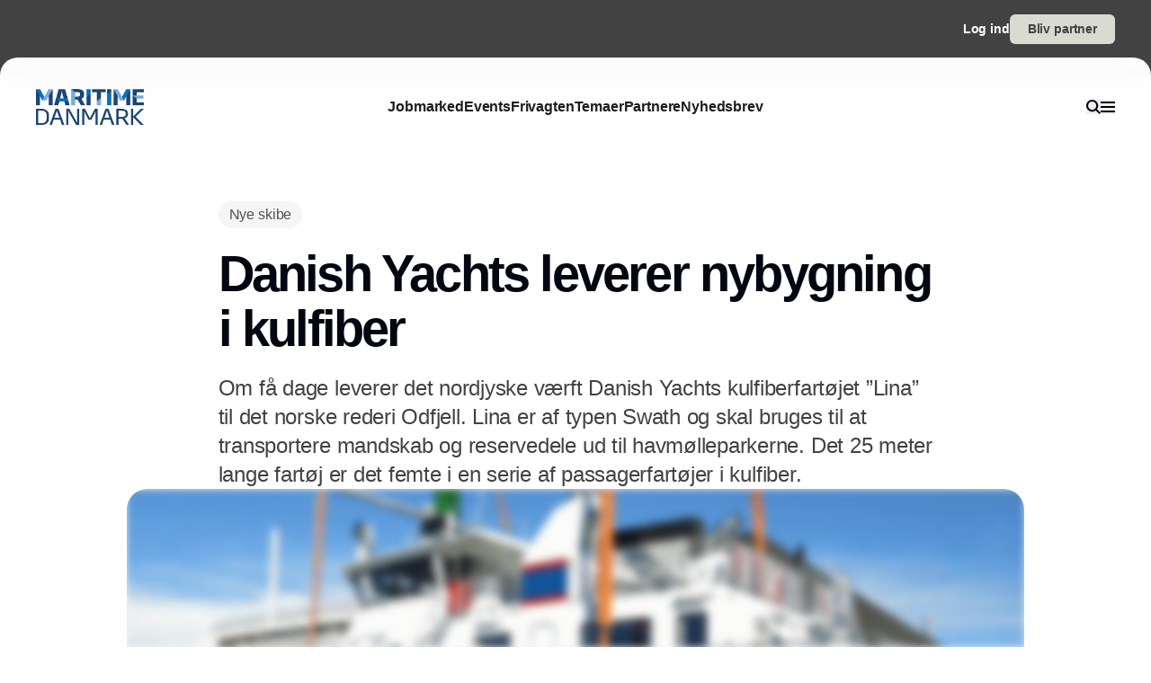

--- FILE ---
content_type: text/html;charset=utf-8
request_url: https://www.maritimedanmark.dk/danish-yachts-leverer-nybygning-i-kulfiber
body_size: 52237
content:
<!DOCTYPE html><html  lang="da_DK" data-capo=""><head><meta charset="utf-8">
<meta name="viewport" content="width=device-width, initial-scale=1">
<title>Danish Yachts leverer nybygning i kulfiber</title>
<style>*,:after,:before{--tw-border-spacing-x:0;--tw-border-spacing-y:0;--tw-translate-x:0;--tw-translate-y:0;--tw-rotate:0;--tw-skew-x:0;--tw-skew-y:0;--tw-scale-x:1;--tw-scale-y:1;--tw-pan-x: ;--tw-pan-y: ;--tw-pinch-zoom: ;--tw-scroll-snap-strictness:proximity;--tw-gradient-from-position: ;--tw-gradient-via-position: ;--tw-gradient-to-position: ;--tw-ordinal: ;--tw-slashed-zero: ;--tw-numeric-figure: ;--tw-numeric-spacing: ;--tw-numeric-fraction: ;--tw-ring-inset: ;--tw-ring-offset-width:0px;--tw-ring-offset-color:#fff;--tw-ring-color:rgba(59,130,246,.5);--tw-ring-offset-shadow:0 0 #0000;--tw-ring-shadow:0 0 #0000;--tw-shadow:0 0 #0000;--tw-shadow-colored:0 0 #0000;--tw-blur: ;--tw-brightness: ;--tw-contrast: ;--tw-grayscale: ;--tw-hue-rotate: ;--tw-invert: ;--tw-saturate: ;--tw-sepia: ;--tw-drop-shadow: ;--tw-backdrop-blur: ;--tw-backdrop-brightness: ;--tw-backdrop-contrast: ;--tw-backdrop-grayscale: ;--tw-backdrop-hue-rotate: ;--tw-backdrop-invert: ;--tw-backdrop-opacity: ;--tw-backdrop-saturate: ;--tw-backdrop-sepia: ;--tw-contain-size: ;--tw-contain-layout: ;--tw-contain-paint: ;--tw-contain-style: }::backdrop{--tw-border-spacing-x:0;--tw-border-spacing-y:0;--tw-translate-x:0;--tw-translate-y:0;--tw-rotate:0;--tw-skew-x:0;--tw-skew-y:0;--tw-scale-x:1;--tw-scale-y:1;--tw-pan-x: ;--tw-pan-y: ;--tw-pinch-zoom: ;--tw-scroll-snap-strictness:proximity;--tw-gradient-from-position: ;--tw-gradient-via-position: ;--tw-gradient-to-position: ;--tw-ordinal: ;--tw-slashed-zero: ;--tw-numeric-figure: ;--tw-numeric-spacing: ;--tw-numeric-fraction: ;--tw-ring-inset: ;--tw-ring-offset-width:0px;--tw-ring-offset-color:#fff;--tw-ring-color:rgba(59,130,246,.5);--tw-ring-offset-shadow:0 0 #0000;--tw-ring-shadow:0 0 #0000;--tw-shadow:0 0 #0000;--tw-shadow-colored:0 0 #0000;--tw-blur: ;--tw-brightness: ;--tw-contrast: ;--tw-grayscale: ;--tw-hue-rotate: ;--tw-invert: ;--tw-saturate: ;--tw-sepia: ;--tw-drop-shadow: ;--tw-backdrop-blur: ;--tw-backdrop-brightness: ;--tw-backdrop-contrast: ;--tw-backdrop-grayscale: ;--tw-backdrop-hue-rotate: ;--tw-backdrop-invert: ;--tw-backdrop-opacity: ;--tw-backdrop-saturate: ;--tw-backdrop-sepia: ;--tw-contain-size: ;--tw-contain-layout: ;--tw-contain-paint: ;--tw-contain-style: }/*! tailwindcss v3.4.16 | MIT License | https://tailwindcss.com*/*,:after,:before{border:0 solid #e5e5e5;box-sizing:border-box}:after,:before{--tw-content:""}:host,html{line-height:1.5;-webkit-text-size-adjust:100%;font-family:sans-serif;font-feature-settings:normal;font-variation-settings:normal;-moz-tab-size:4;-o-tab-size:4;tab-size:4;-webkit-tap-highlight-color:transparent}body{line-height:inherit;margin:0}hr{border-top-width:1px;color:inherit;height:0}abbr:where([title]){-webkit-text-decoration:underline dotted;text-decoration:underline dotted}h1,h2,h3,h4,h5,h6{font-size:inherit;font-weight:inherit}a{color:inherit;text-decoration:inherit}b,strong{font-weight:bolder}code,kbd,pre,samp{font-family:ui-monospace,SFMono-Regular,Menlo,Monaco,Consolas,Liberation Mono,Courier New,monospace;font-feature-settings:normal;font-size:1em;font-variation-settings:normal}small{font-size:80%}sub,sup{font-size:75%;line-height:0;position:relative;vertical-align:baseline}sub{bottom:-.25em}sup{top:-.5em}table{border-collapse:collapse;border-color:inherit;text-indent:0}button,input,optgroup,select,textarea{color:inherit;font-family:inherit;font-feature-settings:inherit;font-size:100%;font-variation-settings:inherit;font-weight:inherit;letter-spacing:inherit;line-height:inherit;margin:0;padding:0}button,select{text-transform:none}button,input:where([type=button]),input:where([type=reset]),input:where([type=submit]){-webkit-appearance:button;background-color:transparent;background-image:none}:-moz-focusring{outline:auto}:-moz-ui-invalid{box-shadow:none}progress{vertical-align:baseline}::-webkit-inner-spin-button,::-webkit-outer-spin-button{height:auto}[type=search]{-webkit-appearance:textfield;outline-offset:-2px}::-webkit-search-decoration{-webkit-appearance:none}::-webkit-file-upload-button{-webkit-appearance:button;font:inherit}summary{display:list-item}blockquote,dd,dl,figure,h1,h2,h3,h4,h5,h6,hr,p,pre{margin:0}fieldset{margin:0}fieldset,legend{padding:0}menu,ol,ul{list-style:none;margin:0;padding:0}dialog{padding:0}textarea{resize:vertical}input::-moz-placeholder,textarea::-moz-placeholder{color:#a3a3a3;opacity:1}input::placeholder,textarea::placeholder{color:#a3a3a3;opacity:1}[role=button],button{cursor:pointer}:disabled{cursor:default}audio,canvas,embed,iframe,img,object,svg,video{display:block;vertical-align:middle}img,video{height:auto;max-width:100%}[hidden]:where(:not([hidden=until-found])){display:none}:root{--background:0 0% 100%;--foreground:224 71.4% 4.1%;--muted:220 14.3% 95.9%;--muted-foreground:220 8.9% 46.1%;--popover:0 0% 100%;--popover-foreground:224 71.4% 4.1%;--card:0 0% 100%;--card-foreground:224 71.4% 4.1%;--border:220 13% 91%;--input:220 13% 91%;--primary:220.9 39.3% 11%;--primary-foreground:210 20% 98%;--secondary:220 14.3% 95.9%;--secondary-foreground:220.9 39.3% 11%;--accent:220 14.3% 95.9%;--accent-foreground:220.9 39.3% 11%;--destructive:0 84.2% 60.2%;--destructive-foreground:210 20% 98%;--ring:224 71.4% 4.1%;--radius:0.5rem}.dark{--background:224 71.4% 4.1%;--foreground:210 20% 98%;--muted:215 27.9% 16.9%;--muted-foreground:217.9 10.6% 64.9%;--popover:224 71.4% 4.1%;--popover-foreground:210 20% 98%;--card:224 71.4% 4.1%;--card-foreground:210 20% 98%;--border:215 27.9% 16.9%;--input:215 27.9% 16.9%;--primary:210 20% 98%;--primary-foreground:220.9 39.3% 11%;--secondary:215 27.9% 16.9%;--secondary-foreground:210 20% 98%;--accent:215 27.9% 16.9%;--accent-foreground:210 20% 98%;--destructive:0 62.8% 30.6%;--destructive-foreground:210 20% 98%;--ring:216 12.2% 83.9%}*{border-color:hsl(var(--border))}body{background-color:hsl(var(--background));color:hsl(var(--foreground))}html{font-family:sans-serif;font-size:1rem;line-height:1.5rem;overflow-x:hidden;--tw-text-opacity:1;color:rgb(29 29 29/var(--tw-text-opacity,1));-webkit-font-smoothing:antialiased;-moz-osx-font-smoothing:grayscale}.content-container{margin-left:auto;margin-right:auto;max-width:calc(var(--page-max-width) + var(--grid-edge));padding-left:var(--grid-edge,80px);padding-right:var(--grid-edge,80px)}.article-container{margin-left:auto;margin-right:auto;max-width:65ch}.grid-horisont{-moz-column-gap:var(--grid-gutter-x,16px);column-gap:var(--grid-gutter-x,16px);display:grid;grid-template-columns:var(--grid,repeat(12,minmax(0,1fr)))}.box-shadow{box-shadow:0 4px 44px rgba(0,0,0,.15)}.box-shadow-md{box-shadow:0 2px 14px rgba(0,0,0,.1)}.box-shadow-sm{box-shadow:0 2px 12px rgba(0,0,0,.06)}.rich-text h1,.rich-text h2,.rich-text h3,.rich-text h4,.rich-text h5{color:#141414;font-size:20px;font-weight:600;letter-spacing:-.03em;line-height:140%}.rich-text ol,.rich-text p,.rich-text ul{color:#141414;font-size:18px;font-weight:500;letter-spacing:-.01em;line-height:1.75em;opacity:.8}.rich-text a{text-decoration:underline;word-wrap:break-word;-webkit-hyphens:auto;hyphens:auto;word-break:break-word}.fade-enter-active,.fade-leave-active{filter:blur(0);opacity:1;transition:opacity .3s,filter .3s}.fade-enter-from,.fade-leave-to{filter:grayscale(.1) blur(1px);opacity:0}.image-caption-text{font-size:.875rem;font-weight:500;line-height:1.25;--tw-text-opacity:1;color:rgb(82 82 82/var(--tw-text-opacity,1))}.container{margin-left:auto;margin-right:auto;padding-left:2rem;padding-right:2rem;width:100%}@media (min-width:1400px){.container{max-width:1400px}}.prose{color:var(--tw-prose-body);max-width:65ch}.prose :where(p):not(:where([class~=not-prose],[class~=not-prose] *)){margin-bottom:1.25em;margin-top:1.25em}.prose :where([class~=lead]):not(:where([class~=not-prose],[class~=not-prose] *)){color:var(--tw-prose-lead);font-size:1.25em;line-height:1.6;margin-bottom:1.2em;margin-top:1.2em}.prose :where(a):not(:where([class~=not-prose],[class~=not-prose] *)){color:var(--tw-prose-links);font-weight:500;text-decoration:underline}.prose :where(strong):not(:where([class~=not-prose],[class~=not-prose] *)){color:var(--tw-prose-bold);font-weight:600}.prose :where(a strong):not(:where([class~=not-prose],[class~=not-prose] *)){color:inherit}.prose :where(blockquote strong):not(:where([class~=not-prose],[class~=not-prose] *)){color:inherit}.prose :where(thead th strong):not(:where([class~=not-prose],[class~=not-prose] *)){color:inherit}.prose :where(ol):not(:where([class~=not-prose],[class~=not-prose] *)){list-style-type:decimal;margin-bottom:1.25em;margin-top:1.25em;padding-inline-start:1.625em}.prose :where(ol[type=A]):not(:where([class~=not-prose],[class~=not-prose] *)){list-style-type:upper-alpha}.prose :where(ol[type=a]):not(:where([class~=not-prose],[class~=not-prose] *)){list-style-type:lower-alpha}.prose :where(ol[type=A s]):not(:where([class~=not-prose],[class~=not-prose] *)){list-style-type:upper-alpha}.prose :where(ol[type=a s]):not(:where([class~=not-prose],[class~=not-prose] *)){list-style-type:lower-alpha}.prose :where(ol[type=I]):not(:where([class~=not-prose],[class~=not-prose] *)){list-style-type:upper-roman}.prose :where(ol[type=i]):not(:where([class~=not-prose],[class~=not-prose] *)){list-style-type:lower-roman}.prose :where(ol[type=I s]):not(:where([class~=not-prose],[class~=not-prose] *)){list-style-type:upper-roman}.prose :where(ol[type=i s]):not(:where([class~=not-prose],[class~=not-prose] *)){list-style-type:lower-roman}.prose :where(ol[type="1"]):not(:where([class~=not-prose],[class~=not-prose] *)){list-style-type:decimal}.prose :where(ul):not(:where([class~=not-prose],[class~=not-prose] *)){list-style-type:disc;margin-bottom:1.25em;margin-top:1.25em;padding-inline-start:1.625em}.prose :where(ol>li):not(:where([class~=not-prose],[class~=not-prose] *))::marker{color:var(--tw-prose-counters);font-weight:400}.prose :where(ul>li):not(:where([class~=not-prose],[class~=not-prose] *))::marker{color:var(--tw-prose-bullets)}.prose :where(dt):not(:where([class~=not-prose],[class~=not-prose] *)){color:var(--tw-prose-headings);font-weight:600;margin-top:1.25em}.prose :where(hr):not(:where([class~=not-prose],[class~=not-prose] *)){border-color:var(--tw-prose-hr);border-top-width:1px;margin-bottom:3em;margin-top:3em}.prose :where(blockquote):not(:where([class~=not-prose],[class~=not-prose] *)){border-inline-start-color:var(--tw-prose-quote-borders);border-inline-start-width:.25rem;color:var(--tw-prose-quotes);font-style:italic;font-weight:500;margin-bottom:1.6em;margin-top:1.6em;padding-inline-start:1em;quotes:"\201C""\201D""\2018""\2019"}.prose :where(blockquote p:first-of-type):not(:where([class~=not-prose],[class~=not-prose] *)):before{content:open-quote}.prose :where(blockquote p:last-of-type):not(:where([class~=not-prose],[class~=not-prose] *)):after{content:close-quote}.prose :where(h1):not(:where([class~=not-prose],[class~=not-prose] *)){color:var(--tw-prose-headings);font-size:2.25em;font-weight:800;line-height:1.1111111;margin-bottom:.8888889em;margin-top:0}.prose :where(h1 strong):not(:where([class~=not-prose],[class~=not-prose] *)){color:inherit;font-weight:900}.prose :where(h2):not(:where([class~=not-prose],[class~=not-prose] *)){color:var(--tw-prose-headings);font-size:1.5em;font-weight:700;line-height:1.3333333;margin-bottom:1em;margin-top:2em}.prose :where(h2 strong):not(:where([class~=not-prose],[class~=not-prose] *)){color:inherit;font-weight:800}.prose :where(h3):not(:where([class~=not-prose],[class~=not-prose] *)){color:var(--tw-prose-headings);font-size:1.25em;font-weight:600;line-height:1.6;margin-bottom:.6em;margin-top:1.6em}.prose :where(h3 strong):not(:where([class~=not-prose],[class~=not-prose] *)){color:inherit;font-weight:700}.prose :where(h4):not(:where([class~=not-prose],[class~=not-prose] *)){color:var(--tw-prose-headings);font-weight:600;line-height:1.5;margin-bottom:.5em;margin-top:1.5em}.prose :where(h4 strong):not(:where([class~=not-prose],[class~=not-prose] *)){color:inherit;font-weight:700}.prose :where(img):not(:where([class~=not-prose],[class~=not-prose] *)){margin-bottom:2em;margin-top:2em}.prose :where(picture):not(:where([class~=not-prose],[class~=not-prose] *)){display:block;margin-bottom:2em;margin-top:2em}.prose :where(video):not(:where([class~=not-prose],[class~=not-prose] *)){margin-bottom:2em;margin-top:2em}.prose :where(kbd):not(:where([class~=not-prose],[class~=not-prose] *)){border-radius:.3125rem;box-shadow:0 0 0 1px rgb(var(--tw-prose-kbd-shadows)/10%),0 3px 0 rgb(var(--tw-prose-kbd-shadows)/10%);color:var(--tw-prose-kbd);font-family:inherit;font-size:.875em;font-weight:500;padding-inline-end:.375em;padding-bottom:.1875em;padding-top:.1875em;padding-inline-start:.375em}.prose :where(code):not(:where([class~=not-prose],[class~=not-prose] *)){color:var(--tw-prose-code);font-size:.875em;font-weight:600}.prose :where(code):not(:where([class~=not-prose],[class~=not-prose] *)):before{content:"`"}.prose :where(code):not(:where([class~=not-prose],[class~=not-prose] *)):after{content:"`"}.prose :where(a code):not(:where([class~=not-prose],[class~=not-prose] *)){color:inherit}.prose :where(h1 code):not(:where([class~=not-prose],[class~=not-prose] *)){color:inherit}.prose :where(h2 code):not(:where([class~=not-prose],[class~=not-prose] *)){color:inherit;font-size:.875em}.prose :where(h3 code):not(:where([class~=not-prose],[class~=not-prose] *)){color:inherit;font-size:.9em}.prose :where(h4 code):not(:where([class~=not-prose],[class~=not-prose] *)){color:inherit}.prose :where(blockquote code):not(:where([class~=not-prose],[class~=not-prose] *)){color:inherit}.prose :where(thead th code):not(:where([class~=not-prose],[class~=not-prose] *)){color:inherit}.prose :where(pre):not(:where([class~=not-prose],[class~=not-prose] *)){background-color:var(--tw-prose-pre-bg);border-radius:.375rem;color:var(--tw-prose-pre-code);font-size:.875em;font-weight:400;line-height:1.7142857;margin-bottom:1.7142857em;margin-top:1.7142857em;overflow-x:auto;padding-inline-end:1.1428571em;padding-bottom:.8571429em;padding-top:.8571429em;padding-inline-start:1.1428571em}.prose :where(pre code):not(:where([class~=not-prose],[class~=not-prose] *)){background-color:transparent;border-radius:0;border-width:0;color:inherit;font-family:inherit;font-size:inherit;font-weight:inherit;line-height:inherit;padding:0}.prose :where(pre code):not(:where([class~=not-prose],[class~=not-prose] *)):before{content:none}.prose :where(pre code):not(:where([class~=not-prose],[class~=not-prose] *)):after{content:none}.prose :where(table):not(:where([class~=not-prose],[class~=not-prose] *)){font-size:.875em;line-height:1.7142857;margin-bottom:2em;margin-top:2em;table-layout:auto;width:100%}.prose :where(thead):not(:where([class~=not-prose],[class~=not-prose] *)){border-bottom-color:var(--tw-prose-th-borders);border-bottom-width:1px}.prose :where(thead th):not(:where([class~=not-prose],[class~=not-prose] *)){color:var(--tw-prose-headings);font-weight:600;padding-inline-end:.5714286em;padding-bottom:.5714286em;padding-inline-start:.5714286em;vertical-align:bottom}.prose :where(tbody tr):not(:where([class~=not-prose],[class~=not-prose] *)){border-bottom-color:var(--tw-prose-td-borders);border-bottom-width:1px}.prose :where(tbody tr:last-child):not(:where([class~=not-prose],[class~=not-prose] *)){border-bottom-width:0}.prose :where(tbody td):not(:where([class~=not-prose],[class~=not-prose] *)){vertical-align:baseline}.prose :where(tfoot):not(:where([class~=not-prose],[class~=not-prose] *)){border-top-color:var(--tw-prose-th-borders);border-top-width:1px}.prose :where(tfoot td):not(:where([class~=not-prose],[class~=not-prose] *)){vertical-align:top}.prose :where(th,td):not(:where([class~=not-prose],[class~=not-prose] *)){text-align:start}.prose :where(figure>*):not(:where([class~=not-prose],[class~=not-prose] *)){margin-bottom:0;margin-top:0}.prose :where(figcaption):not(:where([class~=not-prose],[class~=not-prose] *)){color:var(--tw-prose-captions);font-size:.875em;line-height:1.4285714;margin-top:.8571429em}.prose{--tw-prose-body:#374151;--tw-prose-headings:#111827;--tw-prose-lead:#4b5563;--tw-prose-links:#111827;--tw-prose-bold:#111827;--tw-prose-counters:#6b7280;--tw-prose-bullets:#d1d5db;--tw-prose-hr:#e5e7eb;--tw-prose-quotes:#111827;--tw-prose-quote-borders:#e5e7eb;--tw-prose-captions:#6b7280;--tw-prose-kbd:#111827;--tw-prose-kbd-shadows:17 24 39;--tw-prose-code:#111827;--tw-prose-pre-code:#e5e7eb;--tw-prose-pre-bg:#1f2937;--tw-prose-th-borders:#d1d5db;--tw-prose-td-borders:#e5e7eb;--tw-prose-invert-body:#d1d5db;--tw-prose-invert-headings:#fff;--tw-prose-invert-lead:#9ca3af;--tw-prose-invert-links:#fff;--tw-prose-invert-bold:#fff;--tw-prose-invert-counters:#9ca3af;--tw-prose-invert-bullets:#4b5563;--tw-prose-invert-hr:#374151;--tw-prose-invert-quotes:#f3f4f6;--tw-prose-invert-quote-borders:#374151;--tw-prose-invert-captions:#9ca3af;--tw-prose-invert-kbd:#fff;--tw-prose-invert-kbd-shadows:255 255 255;--tw-prose-invert-code:#fff;--tw-prose-invert-pre-code:#d1d5db;--tw-prose-invert-pre-bg:rgba(0,0,0,.5);--tw-prose-invert-th-borders:#4b5563;--tw-prose-invert-td-borders:#374151;font-size:1rem;line-height:1.75}.prose :where(picture>img):not(:where([class~=not-prose],[class~=not-prose] *)){margin-bottom:0;margin-top:0}.prose :where(li):not(:where([class~=not-prose],[class~=not-prose] *)){margin-bottom:.5em;margin-top:.5em}.prose :where(ol>li):not(:where([class~=not-prose],[class~=not-prose] *)){padding-inline-start:.375em}.prose :where(ul>li):not(:where([class~=not-prose],[class~=not-prose] *)){padding-inline-start:.375em}.prose :where(.prose>ul>li p):not(:where([class~=not-prose],[class~=not-prose] *)){margin-bottom:.75em;margin-top:.75em}.prose :where(.prose>ul>li>p:first-child):not(:where([class~=not-prose],[class~=not-prose] *)){margin-top:1.25em}.prose :where(.prose>ul>li>p:last-child):not(:where([class~=not-prose],[class~=not-prose] *)){margin-bottom:1.25em}.prose :where(.prose>ol>li>p:first-child):not(:where([class~=not-prose],[class~=not-prose] *)){margin-top:1.25em}.prose :where(.prose>ol>li>p:last-child):not(:where([class~=not-prose],[class~=not-prose] *)){margin-bottom:1.25em}.prose :where(ul ul,ul ol,ol ul,ol ol):not(:where([class~=not-prose],[class~=not-prose] *)){margin-bottom:.75em;margin-top:.75em}.prose :where(dl):not(:where([class~=not-prose],[class~=not-prose] *)){margin-bottom:1.25em;margin-top:1.25em}.prose :where(dd):not(:where([class~=not-prose],[class~=not-prose] *)){margin-top:.5em;padding-inline-start:1.625em}.prose :where(hr+*):not(:where([class~=not-prose],[class~=not-prose] *)){margin-top:0}.prose :where(h2+*):not(:where([class~=not-prose],[class~=not-prose] *)){margin-top:0}.prose :where(h3+*):not(:where([class~=not-prose],[class~=not-prose] *)){margin-top:0}.prose :where(h4+*):not(:where([class~=not-prose],[class~=not-prose] *)){margin-top:0}.prose :where(thead th:first-child):not(:where([class~=not-prose],[class~=not-prose] *)){padding-inline-start:0}.prose :where(thead th:last-child):not(:where([class~=not-prose],[class~=not-prose] *)){padding-inline-end:0}.prose :where(tbody td,tfoot td):not(:where([class~=not-prose],[class~=not-prose] *)){padding-inline-end:.5714286em;padding-bottom:.5714286em;padding-top:.5714286em;padding-inline-start:.5714286em}.prose :where(tbody td:first-child,tfoot td:first-child):not(:where([class~=not-prose],[class~=not-prose] *)){padding-inline-start:0}.prose :where(tbody td:last-child,tfoot td:last-child):not(:where([class~=not-prose],[class~=not-prose] *)){padding-inline-end:0}.prose :where(figure):not(:where([class~=not-prose],[class~=not-prose] *)){margin-bottom:2em;margin-top:2em}.prose :where(.prose>:first-child):not(:where([class~=not-prose],[class~=not-prose] *)){margin-top:0}.prose :where(.prose>:last-child):not(:where([class~=not-prose],[class~=not-prose] *)){margin-bottom:0}.pointer-events-none{pointer-events:none}.pointer-events-auto{pointer-events:auto}.visible{visibility:visible}.fixed{position:fixed}.\!absolute{position:absolute!important}.absolute{position:absolute}.relative{position:relative}.sticky{position:sticky}.inset-0{inset:0}.-left-2{left:-.5rem}.-right-2{right:-.5rem}.-top-\[64px\]{top:-64px}.bottom-0{bottom:0}.bottom-2{bottom:.5rem}.bottom-\[68px\]{bottom:68px}.left-0{left:0}.left-2{left:.5rem}.left-\[-50\%\]{left:-50%}.left-\[50\%\]{left:50%}.left-edge{left:var(--grid-edge,80px)}.right-0{right:0}.right-2{right:.5rem}.right-edge{right:var(--grid-edge,80px)}.right-vertical-sm{right:var(--vertical-space-sm)}.top-0{top:0}.top-\[-50\%\]{top:-50%}.top-\[0px\]{top:0}.top-\[calc\(-100\%-12px\)\]{top:calc(-100% - 12px)}.top-edge{top:var(--grid-edge,80px)}.top-vertical-sm{top:var(--vertical-space-sm)}.-z-10{z-index:-10}.z-10{z-index:10}.z-20{z-index:20}.z-50{z-index:50}.z-\[-1\]{z-index:-1}.z-\[1000\]{z-index:1000}.z-\[1\]{z-index:1}.z-\[9001\]{z-index:9001}.z-\[9005\]{z-index:9005}.z-\[99999999\]{z-index:99999999}.z-light-box{z-index:120}.z-nav{z-index:100}.z-newsletter-modal{z-index:130}.z-newsletter-popup{z-index:90}.z-search-modal{z-index:130}.order-1{order:1}.order-2{order:2}.col-span-12{grid-column:span 12/span 12}.col-span-2{grid-column:span 2/span 2}.col-span-3{grid-column:span 3/span 3}.col-span-4{grid-column:span 4/span 4}.col-span-6{grid-column:span 6/span 6}.col-span-8{grid-column:span 8/span 8}.col-span-full{grid-column:1/-1}.col-start-11{grid-column-start:11}.col-start-3{grid-column-start:3}.\!-m-px{margin:-1px!important}.m-0{margin:0}.m-auto{margin:auto}.-mx-2{margin-left:-.5rem;margin-right:-.5rem}.-mx-edge{margin-left:calc(var(--grid-edge, 80px)*-1);margin-right:calc(var(--grid-edge, 80px)*-1)}.-my-4{margin-bottom:-1rem;margin-top:-1rem}.mx-2{margin-left:.5rem;margin-right:.5rem}.mx-4{margin-left:1rem;margin-right:1rem}.mx-8{margin-left:2rem;margin-right:2rem}.mx-auto{margin-left:auto;margin-right:auto}.my-\[-30px\]{margin-bottom:-30px;margin-top:-30px}.my-auto{margin-bottom:auto;margin-top:auto}.-mb-\[calc\(var\(--vertical-space\)\*2\)\]{margin-bottom:calc(var(--vertical-space)*2*-1)}.-ml-edge{margin-left:calc(var(--grid-edge, 80px)*-1)}.-mr-edge{margin-right:calc(var(--grid-edge, 80px)*-1)}.-mt-\[20px\]{margin-top:-20px}.mb-1{margin-bottom:.25rem}.mb-2{margin-bottom:.5rem}.mb-3{margin-bottom:.75rem}.mb-4{margin-bottom:1rem}.mb-6{margin-bottom:1.5rem}.mb-auto{margin-bottom:auto}.mb-edge{margin-bottom:var(--grid-edge,80px)}.ml-0{margin-left:0}.ml-2{margin-left:.5rem}.ml-4{margin-left:1rem}.ml-\[2px\]{margin-left:2px}.ml-auto{margin-left:auto}.mr-1\.5{margin-right:.375rem}.mr-10{margin-right:2.5rem}.mr-2{margin-right:.5rem}.mr-4{margin-right:1rem}.mr-5{margin-right:1.25rem}.mr-\[-8px\]{margin-right:-8px}.mr-auto{margin-right:auto}.mr-edge{margin-right:var(--grid-edge,80px)}.mt-2{margin-top:.5rem}.mt-4{margin-top:1rem}.mt-\[-10\%\]{margin-top:-10%}.mt-\[-20px\]{margin-top:-20px}.mt-\[-5px\]{margin-top:-5px}.mt-auto{margin-top:auto}.mt-edge{margin-top:var(--grid-edge,80px)}.line-clamp-1{-webkit-line-clamp:1}.line-clamp-1,.line-clamp-2{display:-webkit-box;overflow:hidden;-webkit-box-orient:vertical}.line-clamp-2{-webkit-line-clamp:2}.line-clamp-3{-webkit-line-clamp:3}.line-clamp-3,.line-clamp-4{display:-webkit-box;overflow:hidden;-webkit-box-orient:vertical}.line-clamp-4{-webkit-line-clamp:4}.line-clamp-5{display:-webkit-box;overflow:hidden;-webkit-box-orient:vertical;-webkit-line-clamp:5}.line-clamp-none{display:block;overflow:visible;-webkit-box-orient:horizontal;-webkit-line-clamp:none}.\!block{display:block!important}.block{display:block}.inline-block{display:inline-block}.inline{display:inline}.flex{display:flex}.inline-flex{display:inline-flex}.grid{display:grid}.hidden{display:none}.aspect-16\/9{aspect-ratio:16/9}.aspect-3\/4{aspect-ratio:3/4}.aspect-4\/5{aspect-ratio:4/5}.aspect-square{aspect-ratio:1/1}.\!h-\[20px\]{height:20px!important}.\!h-\[28px\]{height:28px!important}.\!h-\[32px\]{height:32px!important}.\!h-\[422px\]{height:422px!important}.\!h-\[48px\]{height:48px!important}.\!h-auto{height:auto!important}.\!h-full{height:100%!important}.h-0{height:0}.h-10{height:2.5rem}.h-16{height:4rem}.h-4{height:1rem}.h-\[10px\]{height:10px}.h-\[12px\]{height:12px}.h-\[148px\]{height:148px}.h-\[150\%\]{height:150%}.h-\[150px\]{height:150px}.h-\[18px\]{height:18px}.h-\[200px\]{height:200px}.h-\[22px\]{height:22px}.h-\[26px\]{height:26px}.h-\[28px\]{height:28px}.h-\[30px\]{height:30px}.h-\[32px\]{height:32px}.h-\[380px\]{height:380px}.h-\[400px\]{height:400px}.h-\[48px\]{height:48px}.h-\[60px\]{height:60px}.h-\[62px\]{height:62px}.h-\[64px\]{height:64px}.h-\[68px\]{height:68px}.h-\[70px\]{height:70px}.h-\[80px\]{height:80px}.h-\[84px\]{height:84px}.h-\[88px\]{height:88px}.h-\[calc\(100\%-150px\)\]{height:calc(100% - 150px)}.h-auto{height:auto}.h-full{height:100%}.h-main-nav{height:var(--main-nav-height)}.h-nav{height:var(--nav-height)}.h-screen{height:100vh}.max-h-16{max-height:4rem}.max-h-\[30px\]{max-height:30px}.max-h-\[400px\]{max-height:400px}.max-h-\[500px\]{max-height:500px}.max-h-\[90\%\]{max-height:90%}.\!min-h-\[28px\]{min-height:28px!important}.\!min-h-\[48px\]{min-height:48px!important}.min-h-\[100px\]{min-height:100px}.min-h-\[102px\]{min-height:102px}.min-h-\[22px\]{min-height:22px}.min-h-\[28px\]{min-height:28px}.min-h-\[300px\]{min-height:300px}.min-h-\[32px\]{min-height:32px}.min-h-\[400px\]{min-height:400px}.min-h-\[60px\]{min-height:60px}.min-h-\[64px\]{min-height:64px}.min-h-\[80px\]{min-height:80px}.min-h-\[86px\]{min-height:86px}.min-h-\[95px\]{min-height:95px}.min-h-screen{min-height:100vh}.min-h-vertical{min-height:var(--vertical-space)}.\!w-\[28px\]{width:28px!important}.\!w-\[32px\]{width:32px!important}.\!w-\[48px\]{width:48px!important}.\!w-full{width:100%!important}.w-1\/2{width:50%}.w-16{width:4rem}.w-4{width:1rem}.w-8{width:2rem}.w-\[10px\]{width:10px}.w-\[12px\]{width:12px}.w-\[14px\]{width:14px}.w-\[150\%\]{width:150%}.w-\[16px\]{width:16px}.w-\[18px\]{width:18px}.w-\[200px\]{width:200px}.w-\[20px\]{width:20px}.w-\[22px\]{width:22px}.w-\[25\%\]{width:25%}.w-\[26px\]{width:26px}.w-\[28px\]{width:28px}.w-\[30px\]{width:30px}.w-\[32px\]{width:32px}.w-\[400px\]{width:400px}.w-\[48px\]{width:48px}.w-\[60px\]{width:60px}.w-\[64px\]{width:64px}.w-\[68px\]{width:68px}.w-\[70px\]{width:70px}.w-\[80px\]{width:80px}.w-\[86px\]{width:86px}.w-\[88px\]{width:88px}.w-\[900px\]{width:900px}.w-\[9px\]{width:9px}.w-\[calc\(100\%-32px\)\]{width:calc(100% - 32px)}.w-auto{width:auto}.w-full{width:100%}.\!min-w-\[28px\]{min-width:28px!important}.\!min-w-\[48px\]{min-width:48px!important}.min-w-\[12px\]{min-width:12px}.min-w-\[14px\]{min-width:14px}.min-w-\[18px\]{min-width:18px}.min-w-\[200px\]{min-width:200px}.min-w-\[22px\]{min-width:22px}.min-w-\[28px\]{min-width:28px}.min-w-\[32px\]{min-width:32px}.min-w-\[60px\]{min-width:60px}.min-w-\[64px\]{min-width:64px}.min-w-\[68px\]{min-width:68px}.min-w-\[70px\]{min-width:70px}.min-w-\[80px\]{min-width:80px}.min-w-\[88px\]{min-width:88px}.max-w-2xl{max-width:42rem}.max-w-\[125px\]{max-width:125px}.max-w-\[180px\]{max-width:180px}.max-w-\[200px\]{max-width:200px}.max-w-\[400px\]{max-width:400px}.max-w-\[500px\]{max-width:500px}.max-w-\[75\%\]{max-width:75%}.max-w-\[750px\]{max-width:750px}.max-w-\[930px\]{max-width:930px}.max-w-\[var\(--page-width\)\]{max-width:var(--page-width)}.max-w-lg{max-width:32rem}.max-w-md{max-width:28rem}.max-w-prose{max-width:65ch}.max-w-sm{max-width:24rem}.max-w-xl{max-width:36rem}.max-w-xs{max-width:20rem}.flex-1{flex:1 1 0%}.flex-none{flex:none}.shrink-0{flex-shrink:0}.translate-x-\[-25\%\]{--tw-translate-x:-25%}.translate-x-\[-25\%\],.translate-x-\[-50\%\]{transform:translate(var(--tw-translate-x),var(--tw-translate-y)) rotate(var(--tw-rotate)) skewX(var(--tw-skew-x)) skewY(var(--tw-skew-y)) scaleX(var(--tw-scale-x)) scaleY(var(--tw-scale-y))}.translate-x-\[-50\%\]{--tw-translate-x:-50%}.translate-x-\[25\%\]{--tw-translate-x:25%}.translate-x-\[25\%\],.translate-y-\[25\%\]{transform:translate(var(--tw-translate-x),var(--tw-translate-y)) rotate(var(--tw-rotate)) skewX(var(--tw-skew-x)) skewY(var(--tw-skew-y)) scaleX(var(--tw-scale-x)) scaleY(var(--tw-scale-y))}.translate-y-\[25\%\]{--tw-translate-y:25%}.translate-y-\[50\%\]{--tw-translate-y:50%}.translate-y-\[50\%\],.translate-y-\[75\%\]{transform:translate(var(--tw-translate-x),var(--tw-translate-y)) rotate(var(--tw-rotate)) skewX(var(--tw-skew-x)) skewY(var(--tw-skew-y)) scaleX(var(--tw-scale-x)) scaleY(var(--tw-scale-y))}.translate-y-\[75\%\]{--tw-translate-y:75%}.rotate-12{--tw-rotate:12deg;transform:translate(var(--tw-translate-x),var(--tw-translate-y)) rotate(var(--tw-rotate)) skewX(var(--tw-skew-x)) skewY(var(--tw-skew-y)) scaleX(var(--tw-scale-x)) scaleY(var(--tw-scale-y))}.\!scale-125{--tw-scale-x:1.25!important;--tw-scale-y:1.25!important;transform:translate(var(--tw-translate-x),var(--tw-translate-y)) rotate(var(--tw-rotate)) skewX(var(--tw-skew-x)) skewY(var(--tw-skew-y)) scaleX(var(--tw-scale-x)) scaleY(var(--tw-scale-y))!important}.scale-100{--tw-scale-x:1;--tw-scale-y:1}.scale-100,.scale-\[1\.02\]{transform:translate(var(--tw-translate-x),var(--tw-translate-y)) rotate(var(--tw-rotate)) skewX(var(--tw-skew-x)) skewY(var(--tw-skew-y)) scaleX(var(--tw-scale-x)) scaleY(var(--tw-scale-y))}.scale-\[1\.02\]{--tw-scale-x:1.02;--tw-scale-y:1.02}.transform{transform:translate(var(--tw-translate-x),var(--tw-translate-y)) rotate(var(--tw-rotate)) skewX(var(--tw-skew-x)) skewY(var(--tw-skew-y)) scaleX(var(--tw-scale-x)) scaleY(var(--tw-scale-y))}.cursor-pointer{cursor:pointer}.select-none{-webkit-user-select:none;-moz-user-select:none;user-select:none}.scroll-mt-\[calc\(var\(--nav-height\)\+100px\)\]{scroll-margin-top:calc(var(--nav-height) + 100px)}.grid-cols-1{grid-template-columns:repeat(1,minmax(0,1fr))}.grid-cols-12{grid-template-columns:repeat(12,minmax(0,1fr))}.grid-cols-2{grid-template-columns:repeat(2,minmax(0,1fr))}.grid-cols-6{grid-template-columns:repeat(6,minmax(0,1fr))}.grid-cols-\[1fr_1fr\]{grid-template-columns:1fr 1fr}.grid-cols-\[1fr_64px\]{grid-template-columns:1fr 64px}.grid-cols-\[2fr_64px\]{grid-template-columns:2fr 64px}.flex-col{flex-direction:column}.flex-wrap{flex-wrap:wrap}.flex-wrap-reverse{flex-wrap:wrap-reverse}.flex-nowrap{flex-wrap:nowrap}.items-end{align-items:flex-end}.items-center{align-items:center}.items-baseline{align-items:baseline}.justify-end{justify-content:flex-end}.justify-center{justify-content:center}.justify-between{justify-content:space-between}.gap-1{gap:.25rem}.gap-12{gap:3rem}.gap-2{gap:.5rem}.gap-3{gap:.75rem}.gap-4{gap:1rem}.gap-5{gap:1.25rem}.gap-6{gap:1.5rem}.gap-8{gap:2rem}.gap-edge{gap:var(--grid-edge,80px)}.gap-gutter{gap:var(--grid-gutter-x,16px)}.gap-vertical-sm{gap:var(--vertical-space-sm)}.gap-x-1{-moz-column-gap:.25rem;column-gap:.25rem}.gap-x-10{-moz-column-gap:2.5rem;column-gap:2.5rem}.gap-x-12{-moz-column-gap:3rem;column-gap:3rem}.gap-x-16{-moz-column-gap:4rem;column-gap:4rem}.gap-x-2{-moz-column-gap:.5rem;column-gap:.5rem}.gap-x-3{-moz-column-gap:.75rem;column-gap:.75rem}.gap-x-4{-moz-column-gap:1rem;column-gap:1rem}.gap-x-5{-moz-column-gap:1.25rem;column-gap:1.25rem}.gap-x-6{-moz-column-gap:1.5rem;column-gap:1.5rem}.gap-x-8{-moz-column-gap:2rem;column-gap:2rem}.gap-x-edge{-moz-column-gap:var(--grid-edge,80px);column-gap:var(--grid-edge,80px)}.gap-x-gutter{-moz-column-gap:var(--grid-gutter-x,16px);column-gap:var(--grid-gutter-x,16px)}.gap-y-1{row-gap:.25rem}.gap-y-2{row-gap:.5rem}.gap-y-3{row-gap:.75rem}.gap-y-4{row-gap:1rem}.gap-y-5{row-gap:1.25rem}.gap-y-6{row-gap:1.5rem}.gap-y-8{row-gap:2rem}.gap-y-edge{row-gap:var(--grid-edge,80px)}.gap-y-gutter{row-gap:var(--grid-gutter-x,16px)}.gap-y-vertical{row-gap:var(--vertical-space)}.gap-y-vertical-sm{row-gap:var(--vertical-space-sm)}.gap-y-vertical-xs{row-gap:var(--vertical-space-xs)}.space-x-1>:not([hidden])~:not([hidden]){--tw-space-x-reverse:0;margin-left:calc(.25rem*(1 - var(--tw-space-x-reverse)));margin-right:calc(.25rem*var(--tw-space-x-reverse))}.space-x-4>:not([hidden])~:not([hidden]){--tw-space-x-reverse:0;margin-left:calc(1rem*(1 - var(--tw-space-x-reverse)));margin-right:calc(1rem*var(--tw-space-x-reverse))}.space-x-8>:not([hidden])~:not([hidden]){--tw-space-x-reverse:0;margin-left:calc(2rem*(1 - var(--tw-space-x-reverse)));margin-right:calc(2rem*var(--tw-space-x-reverse))}.space-y-1>:not([hidden])~:not([hidden]){--tw-space-y-reverse:0;margin-bottom:calc(.25rem*var(--tw-space-y-reverse));margin-top:calc(.25rem*(1 - var(--tw-space-y-reverse)))}.space-y-2>:not([hidden])~:not([hidden]){--tw-space-y-reverse:0;margin-bottom:calc(.5rem*var(--tw-space-y-reverse));margin-top:calc(.5rem*(1 - var(--tw-space-y-reverse)))}.space-y-3>:not([hidden])~:not([hidden]){--tw-space-y-reverse:0;margin-bottom:calc(.75rem*var(--tw-space-y-reverse));margin-top:calc(.75rem*(1 - var(--tw-space-y-reverse)))}.space-y-4>:not([hidden])~:not([hidden]){--tw-space-y-reverse:0;margin-bottom:calc(1rem*var(--tw-space-y-reverse));margin-top:calc(1rem*(1 - var(--tw-space-y-reverse)))}.space-y-8>:not([hidden])~:not([hidden]){--tw-space-y-reverse:0;margin-bottom:calc(2rem*var(--tw-space-y-reverse));margin-top:calc(2rem*(1 - var(--tw-space-y-reverse)))}.space-y-vertical>:not([hidden])~:not([hidden]){--tw-space-y-reverse:0;margin-bottom:calc(var(--vertical-space)*var(--tw-space-y-reverse));margin-top:calc(var(--vertical-space)*(1 - var(--tw-space-y-reverse)))}.space-y-vertical-sm>:not([hidden])~:not([hidden]){--tw-space-y-reverse:0;margin-bottom:calc(var(--vertical-space-sm)*var(--tw-space-y-reverse));margin-top:calc(var(--vertical-space-sm)*(1 - var(--tw-space-y-reverse)))}.self-start{align-self:flex-start}.overflow-auto{overflow:auto}.overflow-hidden{overflow:hidden}.overflow-visible{overflow:visible}.overflow-scroll{overflow:scroll}.overflow-y-auto{overflow-y:auto}.overflow-x-hidden{overflow-x:hidden}.\!overflow-y-hidden{overflow-y:hidden!important}.overflow-y-hidden{overflow-y:hidden}.\!overflow-x-scroll{overflow-x:scroll!important}.overflow-x-scroll{overflow-x:scroll}.overflow-y-scroll{overflow-y:scroll}.text-ellipsis{text-overflow:ellipsis}.whitespace-normal{white-space:normal}.whitespace-nowrap{white-space:nowrap}.break-words{overflow-wrap:break-word}.\!rounded-custom-sm{border-radius:var(--border-radius-sm)!important}.rounded{border-radius:.25rem}.rounded-\[20px\]{border-radius:20px}.rounded-custom-lg{border-radius:var(--border-radius-lg)}.rounded-custom-md{border-radius:var(--border-radius-md)}.rounded-custom-sm{border-radius:var(--border-radius-sm)}.rounded-full{border-radius:9999px}.rounded-lg{border-radius:var(--radius)}.rounded-md{border-radius:calc(var(--radius) - 2px)}.rounded-sm{border-radius:calc(var(--radius) - 4px)}.rounded-b-\[20px\]{border-bottom-left-radius:20px;border-bottom-right-radius:20px}.rounded-b-custom-md{border-bottom-left-radius:var(--border-radius-md);border-bottom-right-radius:var(--border-radius-md)}.rounded-l-custom-lg{border-bottom-left-radius:var(--border-radius-lg);border-top-left-radius:var(--border-radius-lg)}.rounded-t-\[20px\]{border-top-left-radius:20px;border-top-right-radius:20px}.rounded-t-custom-lg{border-top-left-radius:var(--border-radius-lg);border-top-right-radius:var(--border-radius-lg)}.rounded-t-custom-md{border-top-left-radius:var(--border-radius-md);border-top-right-radius:var(--border-radius-md)}.rounded-tl-\[0px\]{border-top-left-radius:0}.rounded-tl-\[20px\]{border-top-left-radius:20px}.\!border{border-width:1px!important}.border{border-width:1px}.border-y{border-top-width:1px}.border-b,.border-y{border-bottom-width:1px}.border-b-\[3px\]{border-bottom-width:3px}.border-l{border-left-width:1px}.border-r{border-right-width:1px}.border-t{border-top-width:1px}.border-solid{border-style:solid}.\!border-gray-200{--tw-border-opacity:1!important;border-color:rgb(229 229 229/var(--tw-border-opacity,1))!important}.border-black{--tw-border-opacity:1;border-color:rgb(29 29 29/var(--tw-border-opacity,1))}.border-dynamic-bg-100{border-color:var(--dynamic-bg-100)}.border-gray-100{--tw-border-opacity:1;border-color:rgb(245 245 245/var(--tw-border-opacity,1))}.border-gray-200{--tw-border-opacity:1;border-color:rgb(229 229 229/var(--tw-border-opacity,1))}.border-gray-300{--tw-border-opacity:1;border-color:rgb(214 214 214/var(--tw-border-opacity,1))}.border-green-300{--tw-border-opacity:1;border-color:rgb(134 239 172/var(--tw-border-opacity,1))}.border-red-300{--tw-border-opacity:1;border-color:rgb(252 165 165/var(--tw-border-opacity,1))}.border-slate-300{--tw-border-opacity:1;border-color:rgb(203 213 225/var(--tw-border-opacity,1))}.border-l-current{border-left-color:currentColor}.border-t-gray-800{--tw-border-opacity:1;border-top-color:rgb(41 41 41/var(--tw-border-opacity,1))}.\!bg-white{--tw-bg-opacity:1!important;background-color:rgb(255 255 255/var(--tw-bg-opacity,1))!important}.bg-\[\#1D1D1D\],.bg-black{--tw-bg-opacity:1;background-color:rgb(29 29 29/var(--tw-bg-opacity,1))}.bg-black\/20{background-color:rgba(29,29,29,.2)}.bg-black\/5{background-color:rgba(29,29,29,.05)}.bg-black\/60{background-color:rgba(29,29,29,.6)}.bg-dynamic-bg{background-color:var(--dynamic-bg)}.bg-dynamic-bg-100{background-color:var(--dynamic-bg-100)}.bg-gray-100{--tw-bg-opacity:1;background-color:rgb(245 245 245/var(--tw-bg-opacity,1))}.bg-gray-100\/80{background-color:hsla(0,0%,96%,.8)}.bg-gray-100\/90{background-color:hsla(0,0%,96%,.9)}.bg-gray-150{--tw-bg-opacity:1;background-color:rgb(242 242 242/var(--tw-bg-opacity,1))}.bg-gray-200{--tw-bg-opacity:1;background-color:rgb(229 229 229/var(--tw-bg-opacity,1))}.bg-gray-25{--tw-bg-opacity:1;background-color:rgb(252 252 252/var(--tw-bg-opacity,1))}.bg-gray-50{--tw-bg-opacity:1;background-color:rgb(250 250 250/var(--tw-bg-opacity,1))}.bg-gray-700{--tw-bg-opacity:1;background-color:rgb(66 66 66/var(--tw-bg-opacity,1))}.bg-gray-800{--tw-bg-opacity:1;background-color:rgb(41 41 41/var(--tw-bg-opacity,1))}.bg-gray-900{--tw-bg-opacity:1;background-color:rgb(20 20 20/var(--tw-bg-opacity,1))}.bg-green-100{--tw-bg-opacity:1;background-color:rgb(220 252 231/var(--tw-bg-opacity,1))}.bg-red-100{--tw-bg-opacity:1;background-color:rgb(254 226 226/var(--tw-bg-opacity,1))}.bg-red-500{--tw-bg-opacity:1;background-color:rgb(239 68 68/var(--tw-bg-opacity,1))}.bg-sand{--tw-bg-opacity:1;background-color:rgb(217 218 208/var(--tw-bg-opacity,1))}.bg-slate-200{--tw-bg-opacity:1;background-color:rgb(226 232 240/var(--tw-bg-opacity,1))}.bg-white{--tw-bg-opacity:1;background-color:rgb(255 255 255/var(--tw-bg-opacity,1))}.bg-white\/40{background-color:hsla(0,0%,100%,.4)}.bg-white\/80{background-color:hsla(0,0%,100%,.8)}.bg-opacity-10{--tw-bg-opacity:0.1}.bg-gradient-to-t{background-image:linear-gradient(to top,var(--tw-gradient-stops))}.from-black\/70{--tw-gradient-from:rgba(29,29,29,.7) var(--tw-gradient-from-position);--tw-gradient-to:rgba(29,29,29,0) var(--tw-gradient-to-position);--tw-gradient-stops:var(--tw-gradient-from),var(--tw-gradient-to)}.from-white\/80{--tw-gradient-from:hsla(0,0%,100%,.8) var(--tw-gradient-from-position);--tw-gradient-to:hsla(0,0%,100%,0) var(--tw-gradient-to-position);--tw-gradient-stops:var(--tw-gradient-from),var(--tw-gradient-to)}.to-black\/0{--tw-gradient-to:rgba(29,29,29,0) var(--tw-gradient-to-position)}.to-white\/100{--tw-gradient-to:#fff var(--tw-gradient-to-position)}.bg-contain{background-size:contain}.bg-cover{background-size:cover}.bg-center{background-position:50%}.bg-no-repeat{background-repeat:no-repeat}.object-contain{-o-object-fit:contain;object-fit:contain}.object-cover{-o-object-fit:cover;object-fit:cover}.object-center{-o-object-position:center;object-position:center}.p-0{padding:0}.p-1{padding:.25rem}.p-2{padding:.5rem}.p-3{padding:.75rem}.p-4{padding:1rem}.p-6{padding:1.5rem}.p-edge{padding:var(--grid-edge,80px)}.p-gutter{padding:var(--grid-gutter-x,16px)}.p-vertical-sm{padding:var(--vertical-space-sm)}.p-vertical-xs{padding:var(--vertical-space-xs)}.\!px-3{padding-left:.75rem!important;padding-right:.75rem!important}.\!py-\[30px\]{padding-bottom:30px!important;padding-top:30px!important}.px-10{padding-left:2.5rem;padding-right:2.5rem}.px-2{padding-left:.5rem;padding-right:.5rem}.px-3{padding-left:.75rem;padding-right:.75rem}.px-4{padding-left:1rem;padding-right:1rem}.px-5{padding-left:1.25rem;padding-right:1.25rem}.px-\[10px\]{padding-left:10px;padding-right:10px}.px-edge{padding-left:var(--grid-edge,80px);padding-right:var(--grid-edge,80px)}.px-vertical-sm{padding-left:var(--vertical-space-sm);padding-right:var(--vertical-space-sm)}.py-12{padding-bottom:3rem;padding-top:3rem}.py-2{padding-bottom:.5rem;padding-top:.5rem}.py-20{padding-bottom:5rem;padding-top:5rem}.py-3{padding-bottom:.75rem;padding-top:.75rem}.py-4{padding-bottom:1rem;padding-top:1rem}.py-6{padding-bottom:1.5rem;padding-top:1.5rem}.py-8{padding-bottom:2rem;padding-top:2rem}.py-\[16px\]{padding-bottom:16px;padding-top:16px}.py-\[30px\]{padding-bottom:30px;padding-top:30px}.py-edge{padding-bottom:var(--grid-edge,80px);padding-top:var(--grid-edge,80px)}.py-main-nav{padding-bottom:var(--main-nav-height);padding-top:var(--main-nav-height)}.py-vertical{padding-bottom:var(--vertical-space);padding-top:var(--vertical-space)}.py-vertical-lg{padding-bottom:var(--vertical-space-lg);padding-top:var(--vertical-space-lg)}.py-vertical-sm{padding-bottom:var(--vertical-space-sm);padding-top:var(--vertical-space-sm)}.pb-0{padding-bottom:0}.pb-0\.5{padding-bottom:.125rem}.pb-1{padding-bottom:.25rem}.pb-10{padding-bottom:2.5rem}.pb-2{padding-bottom:.5rem}.pb-3{padding-bottom:.75rem}.pb-4{padding-bottom:1rem}.pb-5{padding-bottom:1.25rem}.pb-\[10px\]{padding-bottom:10px}.pb-\[20px\]{padding-bottom:20px}.pb-\[min\(var\(--aspect-4-5\)\2c 200px\)\]{padding-bottom:min(var(--aspect-4-5),200px)}.pb-\[min\(var\(--aspect-4-5\)\2c 300px\)\]{padding-bottom:min(var(--aspect-4-5),300px)}.pb-\[var\(--aspect-16-9\)\]{padding-bottom:var(--aspect-16-9)}.pb-vertical-sm{padding-bottom:var(--vertical-space-sm)}.pb-vertical-xl{padding-bottom:var(--vertical-space-xl)}.pb-vertical-xs{padding-bottom:var(--vertical-space-xs)}.pl-4{padding-left:1rem}.pl-5{padding-left:1.25rem}.pl-edge{padding-left:var(--grid-edge,80px)}.pr-2{padding-right:.5rem}.pr-4{padding-right:1rem}.pr-5{padding-right:1.25rem}.pr-edge{padding-right:var(--grid-edge,80px)}.pt-1{padding-top:.25rem}.pt-2{padding-top:.5rem}.pt-32{padding-top:8rem}.pt-4{padding-top:1rem}.pt-\[10px\]{padding-top:10px}.pt-\[20px\]{padding-top:20px}.pt-\[6px\]{padding-top:6px}.pt-edge{padding-top:var(--grid-edge,80px)}.pt-nav{padding-top:var(--nav-height)}.pt-vertical{padding-top:var(--vertical-space)}.pt-vertical-sm{padding-top:var(--vertical-space-sm)}.pt-vertical-xs{padding-top:var(--vertical-space-xs)}.text-left{text-align:left}.text-center{text-align:center}.text-end{text-align:end}.indent-0{text-indent:0}.\!text-body{font-size:1rem!important;font-weight:400!important;letter-spacing:-.01em!important;line-height:150%!important}.\!text-body-sm{font-size:.875rem!important}.\!text-body-sm,.\!text-body-xs{font-weight:500!important;letter-spacing:-.01em!important;line-height:125%!important}.\!text-body-xs{font-size:.75rem!important}.\!text-xl{font-size:1.25rem!important;line-height:1.75rem!important}.text-base{font-size:1rem;line-height:1.5rem}.text-body{font-size:1rem;font-weight:400;letter-spacing:-.01em;line-height:150%}.text-body-2xl{font-size:1.75rem}.text-body-2xl,.text-body-3xl{font-weight:500;letter-spacing:-.03em;line-height:120%}.text-body-3xl{font-size:2rem}.text-body-4xl{font-size:2.25rem;line-height:120%}.text-body-4xl,.text-body-6xl{font-weight:500;letter-spacing:-.03em}.text-body-6xl{font-size:2.75rem;line-height:110%}.text-body-lg{font-size:1.25rem;font-weight:500;letter-spacing:-.03em;line-height:125%}.text-body-md{font-size:1.125rem}.text-body-md,.text-body-sm{font-weight:500;letter-spacing:-.01em;line-height:125%}.text-body-sm{font-size:.875rem}.text-body-xl{font-size:1.5rem;font-weight:500;letter-spacing:-.03em;line-height:125%}.text-lg{font-size:1.125rem;line-height:1.75rem}.text-sm{font-size:.875rem;line-height:1.25rem}.text-xs{font-size:.75rem;line-height:1rem}.\!font-medium{font-weight:500!important}.\!font-semibold{font-weight:600!important}.font-bold{font-weight:700}.font-medium{font-weight:500}.font-semibold{font-weight:600}.uppercase{text-transform:uppercase}.not-italic{font-style:normal}.\!leading-normal{line-height:1.5!important}.\!leading-tight{line-height:1.25!important}.leading-5{line-height:1.25rem}.leading-none{line-height:1}.leading-normal{line-height:1.5}.leading-tight{line-height:1.25}.tracking-tight{letter-spacing:-.025em}.tracking-wider{letter-spacing:.05em}.\!text-black{--tw-text-opacity:1!important;color:rgb(29 29 29/var(--tw-text-opacity,1))!important}.\!text-gray-600{--tw-text-opacity:1!important;color:rgb(82 82 82/var(--tw-text-opacity,1))!important}.\!text-white{--tw-text-opacity:1!important;color:rgb(255 255 255/var(--tw-text-opacity,1))!important}.text-black{--tw-text-opacity:1;color:rgb(29 29 29/var(--tw-text-opacity,1))}.text-black\/50{color:rgba(29,29,29,.5)}.text-black\/70{color:rgba(29,29,29,.7)}.text-black\/80{color:rgba(29,29,29,.8)}.text-black\/90{color:rgba(29,29,29,.9)}.text-current{color:currentColor}.text-destructive{color:hsl(var(--destructive))}.text-foreground{color:hsl(var(--foreground))}.text-gray-400{--tw-text-opacity:1;color:rgb(163 163 163/var(--tw-text-opacity,1))}.text-gray-550{--tw-text-opacity:1;color:rgb(102 102 102/var(--tw-text-opacity,1))}.text-gray-600{--tw-text-opacity:1;color:rgb(82 82 82/var(--tw-text-opacity,1))}.text-gray-700{--tw-text-opacity:1;color:rgb(66 66 66/var(--tw-text-opacity,1))}.text-green-700{--tw-text-opacity:1;color:rgb(21 128 61/var(--tw-text-opacity,1))}.text-muted-foreground{color:hsl(var(--muted-foreground))}.text-red-700{--tw-text-opacity:1;color:rgb(185 28 28/var(--tw-text-opacity,1))}.text-white{--tw-text-opacity:1;color:rgb(255 255 255/var(--tw-text-opacity,1))}.text-white\/40{color:hsla(0,0%,100%,.4)}.text-white\/50{color:hsla(0,0%,100%,.5)}.underline{text-decoration-line:underline}.\!opacity-0{opacity:0!important}.\!opacity-10{opacity:.1!important}.opacity-0{opacity:0}.opacity-10{opacity:.1}.opacity-100{opacity:1}.opacity-30{opacity:.3}.shadow-lg{--tw-shadow:0 10px 15px -3px rgba(0,0,0,.1),0 4px 6px -4px rgba(0,0,0,.1);--tw-shadow-colored:0 10px 15px -3px var(--tw-shadow-color),0 4px 6px -4px var(--tw-shadow-color)}.shadow-lg,.shadow-md{box-shadow:var(--tw-ring-offset-shadow,0 0 #0000),var(--tw-ring-shadow,0 0 #0000),var(--tw-shadow)}.shadow-md{--tw-shadow:0 4px 6px -1px rgba(0,0,0,.1),0 2px 4px -2px rgba(0,0,0,.1);--tw-shadow-colored:0 4px 6px -1px var(--tw-shadow-color),0 2px 4px -2px var(--tw-shadow-color)}.shadow-sm{--tw-shadow:0 1px 2px 0 rgba(0,0,0,.05);--tw-shadow-colored:0 1px 2px 0 var(--tw-shadow-color);box-shadow:var(--tw-ring-offset-shadow,0 0 #0000),var(--tw-ring-shadow,0 0 #0000),var(--tw-shadow)}.outline-none{outline:2px solid transparent;outline-offset:2px}.ring-1{--tw-ring-offset-shadow:var(--tw-ring-inset) 0 0 0 var(--tw-ring-offset-width) var(--tw-ring-offset-color);--tw-ring-shadow:var(--tw-ring-inset) 0 0 0 calc(1px + var(--tw-ring-offset-width)) var(--tw-ring-color)}.ring-1,.ring-2{box-shadow:var(--tw-ring-offset-shadow),var(--tw-ring-shadow),var(--tw-shadow,0 0 #0000)}.ring-2{--tw-ring-offset-shadow:var(--tw-ring-inset) 0 0 0 var(--tw-ring-offset-width) var(--tw-ring-offset-color);--tw-ring-shadow:var(--tw-ring-inset) 0 0 0 calc(2px + var(--tw-ring-offset-width)) var(--tw-ring-color)}.ring-transparent{--tw-ring-color:transparent}.ring-offset-0{--tw-ring-offset-width:0px}.ring-offset-\[-1px\]{--tw-ring-offset-width:-1px}.\!ring-offset-gray-300{--tw-ring-offset-color:#d6d6d6!important}.blur{--tw-blur:blur(8px)}.blur,.blur-\[170px\]{filter:var(--tw-blur) var(--tw-brightness) var(--tw-contrast) var(--tw-grayscale) var(--tw-hue-rotate) var(--tw-invert) var(--tw-saturate) var(--tw-sepia) var(--tw-drop-shadow)}.blur-\[170px\]{--tw-blur:blur(170px)}.blur-sm{--tw-blur:blur(4px)}.blur-sm,.contrast-150{filter:var(--tw-blur) var(--tw-brightness) var(--tw-contrast) var(--tw-grayscale) var(--tw-hue-rotate) var(--tw-invert) var(--tw-saturate) var(--tw-sepia) var(--tw-drop-shadow)}.contrast-150{--tw-contrast:contrast(1.5)}.grayscale{--tw-grayscale:grayscale(100%)}.filter,.grayscale{filter:var(--tw-blur) var(--tw-brightness) var(--tw-contrast) var(--tw-grayscale) var(--tw-hue-rotate) var(--tw-invert) var(--tw-saturate) var(--tw-sepia) var(--tw-drop-shadow)}.backdrop-blur-\[2px\]{--tw-backdrop-blur:blur(2px)}.backdrop-blur-\[2px\],.backdrop-blur-lg{-webkit-backdrop-filter:var(--tw-backdrop-blur) var(--tw-backdrop-brightness) var(--tw-backdrop-contrast) var(--tw-backdrop-grayscale) var(--tw-backdrop-hue-rotate) var(--tw-backdrop-invert) var(--tw-backdrop-opacity) var(--tw-backdrop-saturate) var(--tw-backdrop-sepia);backdrop-filter:var(--tw-backdrop-blur) var(--tw-backdrop-brightness) var(--tw-backdrop-contrast) var(--tw-backdrop-grayscale) var(--tw-backdrop-hue-rotate) var(--tw-backdrop-invert) var(--tw-backdrop-opacity) var(--tw-backdrop-saturate) var(--tw-backdrop-sepia)}.backdrop-blur-lg{--tw-backdrop-blur:blur(16px)}.backdrop-blur-sm{--tw-backdrop-blur:blur(4px);-webkit-backdrop-filter:var(--tw-backdrop-blur) var(--tw-backdrop-brightness) var(--tw-backdrop-contrast) var(--tw-backdrop-grayscale) var(--tw-backdrop-hue-rotate) var(--tw-backdrop-invert) var(--tw-backdrop-opacity) var(--tw-backdrop-saturate) var(--tw-backdrop-sepia);backdrop-filter:var(--tw-backdrop-blur) var(--tw-backdrop-brightness) var(--tw-backdrop-contrast) var(--tw-backdrop-grayscale) var(--tw-backdrop-hue-rotate) var(--tw-backdrop-invert) var(--tw-backdrop-opacity) var(--tw-backdrop-saturate) var(--tw-backdrop-sepia)}.transition{transition-duration:.15s;transition-property:color,background-color,border-color,text-decoration-color,fill,stroke,opacity,box-shadow,transform,filter,-webkit-backdrop-filter;transition-property:color,background-color,border-color,text-decoration-color,fill,stroke,opacity,box-shadow,transform,filter,backdrop-filter;transition-property:color,background-color,border-color,text-decoration-color,fill,stroke,opacity,box-shadow,transform,filter,backdrop-filter,-webkit-backdrop-filter;transition-timing-function:cubic-bezier(.4,0,.2,1)}.transition-all{transition-duration:.15s;transition-property:all;transition-timing-function:cubic-bezier(.4,0,.2,1)}.transition-border-radius{transition-duration:.15s;transition-property:border-radius;transition-timing-function:cubic-bezier(.4,0,.2,1)}.transition-colors{transition-duration:.15s;transition-property:color,background-color,border-color,text-decoration-color,fill,stroke;transition-timing-function:cubic-bezier(.4,0,.2,1)}.transition-none{transition-property:none}.transition-opacity{transition-duration:.15s;transition-property:opacity;transition-timing-function:cubic-bezier(.4,0,.2,1)}.duration-300{transition-duration:.3s}.duration-500{transition-duration:.5s}.duration-700{transition-duration:.7s}.ease-out{transition-timing-function:cubic-bezier(0,0,.2,1)}.will-change-transform{will-change:transform}@keyframes enter{0%{opacity:var(--tw-enter-opacity,1);transform:translate3d(var(--tw-enter-translate-x,0),var(--tw-enter-translate-y,0),0) scale3d(var(--tw-enter-scale,1),var(--tw-enter-scale,1),var(--tw-enter-scale,1)) rotate(var(--tw-enter-rotate,0))}}@keyframes exit{to{opacity:var(--tw-exit-opacity,1);transform:translate3d(var(--tw-exit-translate-x,0),var(--tw-exit-translate-y,0),0) scale3d(var(--tw-exit-scale,1),var(--tw-exit-scale,1),var(--tw-exit-scale,1)) rotate(var(--tw-exit-rotate,0))}}.duration-300{animation-duration:.3s}.duration-500{animation-duration:.5s}.duration-700{animation-duration:.7s}.ease-out{animation-timing-function:cubic-bezier(0,0,.2,1)}.\@container{container-type:inline-size}.scrollbar-hide{-ms-overflow-style:none;scrollbar-width:none}.scrollbar-hide::-webkit-scrollbar{display:none}:root{--dynamic-bg:#fff;--dynamic-bg-100:#f5f5f5;--dynamic-bg-200:#f2f2f2;--aspect-1-1:100%;--aspect-2-3:150%;--aspect-3-2:66.66667%;--aspect-4-5:125%;--aspect-16-9:56.25%;--vertical-space-xs:20px;--vertical-space-sm:20px;--vertical-space:30px;--vertical-space-lg:50px;--vertical-space-xl:80px}@media (min-width:1024px){:root{--vertical-space-xs:20px;--vertical-space-sm:30px;--vertical-space:50px;--vertical-space-lg:80px;--vertical-space-xl:160px}}:root{--top-nav-height:64px;--main-nav-height:100px;--nav-height:calc(var(--top-nav-height) + var(--main-nav-height))}@media (min-width:1024px){:root{--main-nav-height:110px;--nav-height:calc(var(--top-nav-height) + var(--main-nav-height))}}:root{--border-radius-sm:10px;--border-radius-md:16px;--border-radius-lg:16px}@media (min-width:768px){:root{--border-radius-sm:10px;--border-radius-md:16px;--border-radius-lg:23px}}:root{--page-max-width:1282px;--grid:repeat(12,minmax(0,1fr));--grid-gutter-x-desktop:16px;--grid-gutter-x-mobile:16px;--grid-gutter-x:var(--grid-gutter-x-mobile);--grid-edge-desktop:80px;--grid-edge-medium:40px;--grid-edge-mobile:16px;--grid-edge:var(--grid-edge-mobile)}@media (min-width:768px){:root{--grid-edge:var(--grid-edge-medium);--grid-gutter-x:var(--grid-gutter-x-desktop)}}.first-letter\:uppercase:first-letter{text-transform:uppercase}.file\:border-0::file-selector-button{border-width:0}.file\:bg-transparent::file-selector-button{background-color:transparent}.file\:text-sm::file-selector-button{font-size:.875rem;line-height:1.25rem}.file\:font-medium::file-selector-button{font-weight:500}.placeholder\:text-muted-foreground::-moz-placeholder{color:hsl(var(--muted-foreground))}.placeholder\:text-muted-foreground::placeholder{color:hsl(var(--muted-foreground))}.before\:fixed:before{content:var(--tw-content);position:fixed}.before\:absolute:before{content:var(--tw-content);position:absolute}.before\:-inset-4:before{content:var(--tw-content);inset:-1rem}.before\:bottom-0:before{bottom:0;content:var(--tw-content)}.before\:left-0:before{content:var(--tw-content);left:0}.before\:z-\[9002\]:before{content:var(--tw-content);z-index:9002}.before\:h-14:before{content:var(--tw-content);height:3.5rem}.before\:w-60:before{content:var(--tw-content);width:15rem}@keyframes pulse{50%{content:var(--tw-content);opacity:.5}}.before\:animate-pulse:before{animation:pulse 2s cubic-bezier(.4,0,.6,1) infinite;content:var(--tw-content)}.before\:rounded-\[10px\]:before{border-radius:10px;content:var(--tw-content)}.before\:border-2:before{border-width:2px;content:var(--tw-content)}.before\:border-dotted:before{border-style:dotted;content:var(--tw-content)}.before\:border-blue-700\/30:before{border-color:rgba(29,78,216,.3);content:var(--tw-content)}.before\:bg-blue-400:before{content:var(--tw-content);--tw-bg-opacity:1;background-color:rgb(96 165 250/var(--tw-bg-opacity,1))}.before\:p-4:before{content:var(--tw-content);padding:1rem}.before\:text-center:before{content:var(--tw-content);text-align:center}.after\:absolute:after{content:var(--tw-content);position:absolute}.after\:bottom-0:after{bottom:0;content:var(--tw-content)}.after\:left-0:after{content:var(--tw-content);left:0}.after\:right-0:after{content:var(--tw-content);right:0}.after\:w-full:after{content:var(--tw-content);width:100%}.after\:border-b:after{border-bottom-width:1px;content:var(--tw-content)}.after\:border-gray-100:after{content:var(--tw-content);--tw-border-opacity:1;border-color:rgb(245 245 245/var(--tw-border-opacity,1))}.first\:border-t-0:first-child{border-top-width:0}.first\:pt-0:first-child{padding-top:0}.last\:pb-0:last-child{padding-bottom:0}.odd\:bg-gray-100:nth-child(odd){--tw-bg-opacity:1;background-color:rgb(245 245 245/var(--tw-bg-opacity,1))}.even\:bg-gray-50:nth-child(2n){--tw-bg-opacity:1;background-color:rgb(250 250 250/var(--tw-bg-opacity,1))}.last-of-type\:pb-0:last-of-type{padding-bottom:0}.hover\:bg-dynamic-bg-200:hover{background-color:var(--dynamic-bg-200)}.hover\:bg-gray-150:hover{--tw-bg-opacity:1;background-color:rgb(242 242 242/var(--tw-bg-opacity,1))}.hover\:bg-gray-200\/60:hover{background-color:hsla(0,0%,90%,.6)}.hover\:bg-gray-25:hover{--tw-bg-opacity:1;background-color:rgb(252 252 252/var(--tw-bg-opacity,1))}.hover\:bg-gray-300:hover{--tw-bg-opacity:1;background-color:rgb(214 214 214/var(--tw-bg-opacity,1))}.hover\:bg-gray-50:hover{--tw-bg-opacity:1;background-color:rgb(250 250 250/var(--tw-bg-opacity,1))}.hover\:bg-gray-800\/90:hover{background-color:rgba(41,41,41,.9)}.hover\:text-white\/70:hover{color:hsla(0,0%,100%,.7)}.hover\:\!opacity-100:hover{opacity:1!important}.hover\:opacity-60:hover{opacity:.6}.hover\:opacity-90:hover{opacity:.9}.focus\:outline-none:focus{outline:2px solid transparent;outline-offset:2px}.focus\:ring-0:focus{--tw-ring-offset-shadow:var(--tw-ring-inset) 0 0 0 var(--tw-ring-offset-width) var(--tw-ring-offset-color);--tw-ring-shadow:var(--tw-ring-inset) 0 0 0 calc(var(--tw-ring-offset-width)) var(--tw-ring-color);box-shadow:var(--tw-ring-offset-shadow),var(--tw-ring-shadow),var(--tw-shadow,0 0 #0000)}.focus\:ring-gray-400:focus{--tw-ring-opacity:1;--tw-ring-color:rgb(163 163 163/var(--tw-ring-opacity,1))}.focus-visible\:outline-none:focus-visible{outline:2px solid transparent;outline-offset:2px}.focus-visible\:ring-1:focus-visible{--tw-ring-offset-shadow:var(--tw-ring-inset) 0 0 0 var(--tw-ring-offset-width) var(--tw-ring-offset-color);--tw-ring-shadow:var(--tw-ring-inset) 0 0 0 calc(1px + var(--tw-ring-offset-width)) var(--tw-ring-color);box-shadow:var(--tw-ring-offset-shadow),var(--tw-ring-shadow),var(--tw-shadow,0 0 #0000)}.focus-visible\:ring-gray-400:focus-visible{--tw-ring-opacity:1;--tw-ring-color:rgb(163 163 163/var(--tw-ring-opacity,1))}.active\:ring-gray-400:active{--tw-ring-opacity:1;--tw-ring-color:rgb(163 163 163/var(--tw-ring-opacity,1))}.disabled\:cursor-not-allowed:disabled{cursor:not-allowed}.disabled\:opacity-50:disabled{opacity:.5}.group:hover .group-hover\:scale-\[1\.010\]{--tw-scale-x:1.010;--tw-scale-y:1.010}.group:hover .group-hover\:scale-\[1\.010\],.group:hover .group-hover\:scale-\[1\.015\]{transform:translate(var(--tw-translate-x),var(--tw-translate-y)) rotate(var(--tw-rotate)) skewX(var(--tw-skew-x)) skewY(var(--tw-skew-y)) scaleX(var(--tw-scale-x)) scaleY(var(--tw-scale-y))}.group:hover .group-hover\:scale-\[1\.015\]{--tw-scale-x:1.015;--tw-scale-y:1.015}.group:hover .group-hover\:scale-\[1\.01\]{--tw-scale-x:1.01;--tw-scale-y:1.01;transform:translate(var(--tw-translate-x),var(--tw-translate-y)) rotate(var(--tw-rotate)) skewX(var(--tw-skew-x)) skewY(var(--tw-skew-y)) scaleX(var(--tw-scale-x)) scaleY(var(--tw-scale-y))}.group:hover .group-hover\:bg-dynamic-bg-200{background-color:var(--dynamic-bg-200)}.group:hover .group-hover\:bg-gray-150{--tw-bg-opacity:1;background-color:rgb(242 242 242/var(--tw-bg-opacity,1))}.group:hover .group-hover\:bg-gray-200\/60{background-color:hsla(0,0%,90%,.6)}.group:hover .group-hover\:bg-gray-250{--tw-bg-opacity:1;background-color:rgb(224 224 224/var(--tw-bg-opacity,1))}.group\/item:hover .group-hover\/item\:opacity-100{opacity:1}.group:hover .group-hover\:opacity-40{opacity:.4}.data-\[state\=checked\]\:bg-white[data-state=checked]{--tw-bg-opacity:1;background-color:rgb(255 255 255/var(--tw-bg-opacity,1))}.data-\[state\=checked\]\:text-black[data-state=checked]{--tw-text-opacity:1;color:rgb(29 29 29/var(--tw-text-opacity,1))}@container (min-width: 36rem){.\@xl\:col-span-3{grid-column:span 3/span 3}}@media not all and (min-width:768px){.max-md\:\!h-\[20px\]{height:20px!important}.max-md\:bg-gray-100{--tw-bg-opacity:1;background-color:rgb(245 245 245/var(--tw-bg-opacity,1))}.max-md\:bg-white{--tw-bg-opacity:1;background-color:rgb(255 255 255/var(--tw-bg-opacity,1))}.max-md\:\!px-3{padding-left:.75rem!important;padding-right:.75rem!important}.max-md\:\!text-body-xs{font-size:.75rem!important;font-weight:500!important;letter-spacing:-.01em!important;line-height:125%!important}.max-md\:text-gray-600{--tw-text-opacity:1;color:rgb(82 82 82/var(--tw-text-opacity,1))}}@media (min-width:425px){.xs\:col-span-3{grid-column:span 3/span 3}.xs\:col-span-7{grid-column:span 7/span 7}.xs\:col-start-5{grid-column-start:5}.xs\:block{display:block}.xs\:py-vertical{padding-bottom:var(--vertical-space);padding-top:var(--vertical-space)}.xs\:text-body-4xl{font-size:2.25rem;font-weight:500;letter-spacing:-.03em;line-height:120%}}@media (min-width:640px){.sm\:col-span-2{grid-column:span 2/span 2}.sm\:col-span-3{grid-column:span 3/span 3}.sm\:col-start-4{grid-column-start:4}.sm\:block{display:block}.sm\:aspect-16\/9{aspect-ratio:16/9}.sm\:h-\[380px\]{height:380px}.sm\:flex-nowrap{flex-wrap:nowrap}.sm\:gap-y-6{row-gap:1.5rem}.sm\:pb-1{padding-bottom:.25rem}.sm\:pt-1{padding-top:.25rem}}@media (min-width:768px){.md\:absolute{position:absolute}.md\:relative{position:relative}.md\:left-6{left:1.5rem}.md\:top-6{top:1.5rem}.md\:order-1{order:1}.md\:order-2{order:2}.md\:col-span-10{grid-column:span 10/span 10}.md\:col-span-4{grid-column:span 4/span 4}.md\:col-span-5{grid-column:span 5/span 5}.md\:col-span-6{grid-column:span 6/span 6}.md\:col-span-7{grid-column:span 7/span 7}.md\:col-span-8{grid-column:span 8/span 8}.md\:col-start-1{grid-column-start:1}.md\:col-start-2{grid-column-start:2}.md\:col-start-3{grid-column-start:3}.md\:col-start-5{grid-column-start:5}.md\:-mx-6{margin-left:-1.5rem;margin-right:-1.5rem}.md\:mx-0{margin-left:0;margin-right:0}.md\:mb-gutter{margin-bottom:var(--grid-gutter-x,16px)}.md\:ml-0{margin-left:0}.md\:mr-0{margin-right:0}.md\:mr-10{margin-right:2.5rem}.md\:mt-0{margin-top:0}.md\:mt-8{margin-top:2rem}.md\:\!line-clamp-2{display:-webkit-box!important;overflow:hidden!important;-webkit-box-orient:vertical!important;-webkit-line-clamp:2!important}.md\:line-clamp-1{display:-webkit-box;overflow:hidden;-webkit-box-orient:vertical;-webkit-line-clamp:1}.md\:block{display:block}.md\:hidden{display:none}.md\:aspect-16\/9{aspect-ratio:16/9}.md\:aspect-square{aspect-ratio:1/1}.md\:\!h-\[522px\]{height:522px!important}.md\:h-\[100px\]{height:100px}.md\:h-\[400px\]{height:400px}.md\:h-\[500px\]{height:500px}.md\:h-\[80px\]{height:80px}.md\:h-auto{height:auto}.md\:max-h-\[500px\]{max-height:500px}.md\:max-h-\[550px\]{max-height:550px}.md\:min-h-\[100px\]{min-height:100px}.md\:min-h-\[400px\]{min-height:400px}.md\:\!w-auto{width:auto!important}.md\:w-\[100px\]{width:100px}.md\:w-\[12px\]{width:12px}.md\:w-\[20px\]{width:20px}.md\:w-\[80px\]{width:80px}.md\:w-auto{width:auto}.md\:w-full{width:100%}.md\:min-w-\[100px\]{min-width:100px}.md\:min-w-\[20px\]{min-width:20px}.md\:min-w-\[80px\]{min-width:80px}.md\:max-w-xs{max-width:20rem}.md\:grid-cols-2{grid-template-columns:repeat(2,minmax(0,1fr))}.md\:grid-cols-\[2fr_1fr_1fr_1fr_64px\]{grid-template-columns:2fr 1fr 1fr 1fr 64px}.md\:flex-row{flex-direction:row}.md\:flex-col{flex-direction:column}.md\:flex-nowrap{flex-wrap:nowrap}.md\:gap-10{gap:2.5rem}.md\:gap-4{gap:1rem}.md\:gap-gutter{gap:var(--grid-gutter-x,16px)}.md\:gap-x-0{-moz-column-gap:0;column-gap:0}.md\:gap-x-5{-moz-column-gap:1.25rem;column-gap:1.25rem}.md\:gap-x-gutter{-moz-column-gap:var(--grid-gutter-x,16px);column-gap:var(--grid-gutter-x,16px)}.md\:gap-y-4{row-gap:1rem}.md\:gap-y-vertical-xs{row-gap:var(--vertical-space-xs)}.md\:rounded-custom-md{border-radius:var(--border-radius-md)}.md\:border-0{border-width:0}.md\:border-b-0{border-bottom-width:0}.md\:p-5{padding:1.25rem}.md\:p-6{padding:1.5rem}.md\:p-8{padding:2rem}.md\:p-\[25px\]{padding:25px}.md\:px-0{padding-left:0;padding-right:0}.md\:px-5{padding-left:1.25rem;padding-right:1.25rem}.md\:px-6{padding-left:1.5rem;padding-right:1.5rem}.md\:px-\[14px\]{padding-left:14px;padding-right:14px}.md\:py-4{padding-bottom:1rem;padding-top:1rem}.md\:py-5{padding-bottom:1.25rem;padding-top:1.25rem}.md\:pb-0{padding-bottom:0}.md\:pb-2{padding-bottom:.5rem}.md\:pl-0{padding-left:0}.md\:pl-6{padding-left:1.5rem}.md\:pr-0{padding-right:0}.md\:pr-20{padding-right:5rem}.md\:pt-0{padding-top:0}.md\:pt-2{padding-top:.5rem}.md\:pt-3{padding-top:.75rem}.md\:pt-6{padding-top:1.5rem}.md\:pt-vertical-sm{padding-top:var(--vertical-space-sm)}.md\:text-body-2xl{font-size:1.75rem}.md\:text-body-2xl,.md\:text-body-4xl{font-weight:500;letter-spacing:-.03em;line-height:120%}.md\:text-body-4xl{font-size:2.25rem}.md\:text-body-5xl{font-size:2.5rem;font-weight:500;letter-spacing:-.03em;line-height:115%}.md\:text-body-lg{font-size:1.25rem}.md\:text-body-lg,.md\:text-body-xl{font-weight:500;letter-spacing:-.03em;line-height:125%}.md\:text-body-xl{font-size:1.5rem}.md\:text-xl{font-size:1.25rem;line-height:1.75rem}.group:hover .md\:group-hover\:bg-dynamic-bg-200{background-color:var(--dynamic-bg-200)}.group:hover .group-hover\:md\:opacity-50{opacity:.5}}@media (min-width:1024px){.lg\:absolute{position:absolute}.lg\:bottom-\[100\%\]{bottom:100%}.lg\:col-span-10{grid-column:span 10/span 10}.lg\:col-span-2{grid-column:span 2/span 2}.lg\:col-span-3{grid-column:span 3/span 3}.lg\:col-span-4{grid-column:span 4/span 4}.lg\:col-span-5{grid-column:span 5/span 5}.lg\:col-span-6{grid-column:span 6/span 6}.lg\:col-span-7{grid-column:span 7/span 7}.lg\:col-span-8{grid-column:span 8/span 8}.lg\:col-span-9{grid-column:span 9/span 9}.lg\:col-start-2{grid-column-start:2}.lg\:col-start-3{grid-column-start:3}.lg\:col-start-4{grid-column-start:4}.lg\:col-start-7{grid-column-start:7}.lg\:col-start-9{grid-column-start:9}.lg\:mx-auto{margin-left:auto;margin-right:auto}.lg\:ml-1{margin-left:.25rem}.lg\:ml-auto{margin-left:auto}.lg\:line-clamp-2{-webkit-line-clamp:2}.lg\:line-clamp-2,.lg\:line-clamp-6{display:-webkit-box;overflow:hidden;-webkit-box-orient:vertical}.lg\:line-clamp-6{-webkit-line-clamp:6}.lg\:block{display:block}.lg\:flex{display:flex}.lg\:\!h-\[64px\]{height:64px!important}.lg\:h-\[32px\]{height:32px}.lg\:h-\[400px\]{height:400px}.lg\:h-\[64px\]{height:64px}.lg\:h-\[95px\]{height:95px}.lg\:h-full{height:100%}.lg\:max-h-\[32px\]{max-height:32px}.lg\:max-h-\[40px\]{max-height:40px}.lg\:max-h-\[64px\]{max-height:64px}.lg\:max-h-\[650px\]{max-height:650px}.lg\:\!min-h-\[64px\]{min-height:64px!important}.lg\:\!w-\[64px\]{width:64px!important}.lg\:\!w-auto{width:auto!important}.lg\:w-12{width:3rem}.lg\:w-\[16px\]{width:16px}.lg\:w-\[24px\]{width:24px}.lg\:w-\[26px\]{width:26px}.lg\:w-\[320px\]{width:320px}.lg\:w-\[43px\]{width:43px}.lg\:w-\[64px\]{width:64px}.lg\:w-\[675px\]{width:675px}.lg\:w-\[95px\]{width:95px}.lg\:w-full{width:100%}.lg\:\!min-w-\[64px\]{min-width:64px!important}.lg\:min-w-\[95px\]{min-width:95px}.lg\:basis-1\/2{flex-basis:50%}.lg\:translate-y-\[75\%\]{--tw-translate-y:75%;transform:translate(var(--tw-translate-x),var(--tw-translate-y)) rotate(var(--tw-rotate)) skewX(var(--tw-skew-x)) skewY(var(--tw-skew-y)) scaleX(var(--tw-scale-x)) scaleY(var(--tw-scale-y))}.lg\:grid-cols-2{grid-template-columns:repeat(2,minmax(0,1fr))}.lg\:grid-cols-5{grid-template-columns:repeat(5,minmax(0,1fr))}.lg\:grid-cols-6{grid-template-columns:repeat(6,minmax(0,1fr))}.lg\:grid-cols-\[1fr_1fr_1fr_1fr\]{grid-template-columns:1fr 1fr 1fr 1fr}.lg\:grid-cols-\[2fr_1fr_1fr_1fr_64px\]{grid-template-columns:2fr 1fr 1fr 1fr 64px}.lg\:flex-row{flex-direction:row}.lg\:items-center{align-items:center}.lg\:justify-between{justify-content:space-between}.lg\:gap-12{gap:3rem}.lg\:gap-4{gap:1rem}.lg\:gap-6{gap:1.5rem}.lg\:gap-x-16{-moz-column-gap:4rem;column-gap:4rem}.lg\:gap-x-5{-moz-column-gap:1.25rem;column-gap:1.25rem}.lg\:gap-x-8{-moz-column-gap:2rem;column-gap:2rem}.lg\:gap-y-8{row-gap:2rem}.lg\:space-y-5>:not([hidden])~:not([hidden]){--tw-space-y-reverse:0;margin-bottom:calc(1.25rem*var(--tw-space-y-reverse));margin-top:calc(1.25rem*(1 - var(--tw-space-y-reverse)))}.lg\:space-y-\[50px\]>:not([hidden])~:not([hidden]){--tw-space-y-reverse:0;margin-bottom:calc(50px*var(--tw-space-y-reverse));margin-top:calc(50px*(1 - var(--tw-space-y-reverse)))}.lg\:rounded-l-3xl{border-bottom-left-radius:1.5rem;border-top-left-radius:1.5rem}.lg\:rounded-t-\[0px\]{border-top-left-radius:0;border-top-right-radius:0}.lg\:rounded-t-\[20px\]{border-top-left-radius:20px;border-top-right-radius:20px}.lg\:rounded-tl-none{border-top-left-radius:0}.lg\:p-2{padding:.5rem}.lg\:p-3{padding:.75rem}.lg\:p-6{padding:1.5rem}.lg\:px-0{padding-left:0;padding-right:0}.lg\:px-\[50px\]{padding-left:50px;padding-right:50px}.lg\:py-8{padding-bottom:2rem;padding-top:2rem}.lg\:py-vertical-xl{padding-bottom:var(--vertical-space-xl);padding-top:var(--vertical-space-xl)}.lg\:pb-\[min\(var\(--aspect-16-9\)\2c 300px\)\]{padding-bottom:min(var(--aspect-16-9),300px)}.lg\:pb-\[min\(var\(--aspect-16-9\)\2c 500px\)\]{padding-bottom:min(var(--aspect-16-9),500px)}.lg\:pr-16{padding-right:4rem}.lg\:pt-0{padding-top:0}.lg\:\!text-2xl{font-size:1.5rem!important;line-height:2rem!important}.lg\:text-2xl{font-size:1.5rem;line-height:2rem}.lg\:text-body-2xl{font-size:1.75rem}.lg\:text-body-2xl,.lg\:text-body-4xl{font-weight:500;letter-spacing:-.03em;line-height:120%}.lg\:text-body-4xl{font-size:2.25rem}.lg\:text-body-5xl{font-size:2.5rem;line-height:115%}.lg\:text-body-5xl,.lg\:text-body-6xl{font-weight:500;letter-spacing:-.03em}.lg\:text-body-6xl{font-size:2.75rem;line-height:110%}.lg\:text-body-7xl{font-size:3.5rem}.lg\:text-body-7xl,.lg\:text-body-8xl{font-weight:500;letter-spacing:-.05em;line-height:110%}.lg\:text-body-8xl{font-size:4rem}.lg\:text-body-lg{font-size:1.25rem}.lg\:text-body-lg,.lg\:text-body-xl{font-weight:500;letter-spacing:-.03em;line-height:125%}.lg\:text-body-xl{font-size:1.5rem}.lg\:font-semibold{font-weight:600}.lg\:hover\:text-gray-500:hover{--tw-text-opacity:1;color:rgb(163 163 163/var(--tw-text-opacity,1))}.lg\:hover\:text-gray-600:hover{--tw-text-opacity:1;color:rgb(82 82 82/var(--tw-text-opacity,1))}.lg\:hover\:opacity-60:hover{opacity:.6}.group:hover .group-hover\:lg\:opacity-40{opacity:.4}}@media (min-width:1440px){.xl\:bottom-edge{bottom:var(--grid-edge,80px)}.xl\:col-span-4{grid-column:span 4/span 4}.xl\:-mt-vertical{margin-top:calc(var(--vertical-space)*-1)}.xl\:mr-auto{margin-right:auto}.xl\:block{display:block}.xl\:hidden{display:none}.xl\:gap-10{gap:2.5rem}.xl\:p-8{padding:2rem}}@media (min-width:1680px){.\32xl\:pb-\[min\(var\(--aspect-16-9\)\2c 400px\)\]{padding-bottom:min(var(--aspect-16-9),400px)}}</style>
<style>.black[data-v-66db9f12]{--tw-bg-opacity:1;background-color:rgb(29 29 29/var(--tw-bg-opacity,1));--tw-text-opacity:1;color:rgb(255 255 255/var(--tw-text-opacity,1))}.white[data-v-66db9f12]{background-color:rgb(255 255 255/var(--tw-bg-opacity,1));color:rgb(29 29 29/var(--tw-text-opacity,1))}.white[data-v-66db9f12],.white[data-v-66db9f12]:hover{border-style:solid;border-width:1px;--tw-border-opacity:1;border-color:rgb(29 29 29/var(--tw-border-opacity,1));--tw-bg-opacity:1;--tw-text-opacity:1}.white[data-v-66db9f12]:hover{background-color:rgb(29 29 29/var(--tw-bg-opacity,1));color:rgb(255 255 255/var(--tw-text-opacity,1))}.sand[data-v-66db9f12]{--tw-bg-opacity:1;background-color:rgb(217 218 208/var(--tw-bg-opacity,1));--tw-text-opacity:1;color:rgb(66 66 66/var(--tw-text-opacity,1))}.sand[data-v-66db9f12]:hover{--tw-bg-opacity:1;background-color:rgb(201 201 195/var(--tw-bg-opacity,1))}</style>
<style>:deep(svg){height:100%;width:100%}</style>
<style>.fade-enter-active,.fade-leave-active{filter:blur(0);opacity:1;transition:opacity .3s,filter .3s}.fade-enter-from,.fade-leave-to{filter:grayscale(.1) blur(1px);opacity:0}</style>
<style>.min-h-screen[data-v-b0201965]{min-height:100vh;min-height:-moz-available;min-height:-webkit-fill-available;min-height:stretch}</style>
<style>.min-h-screen[data-v-131c975a]{min-height:100vh;min-height:-moz-available;min-height:-webkit-fill-available;min-height:stretch}</style>
<style>[data-v-1ca745fe] .swiper{overflow:visible}.min-h-screen[data-v-1ca745fe]{min-height:100vh;min-height:-moz-available;min-height:-webkit-fill-available;min-height:stretch}</style>
<style>.banner-hidden[data-v-b5656a83]{height:0;margin:0;opacity:0;padding:0;pointer-events:none}</style>
<style>.banner-wrapper[data-v-488de5b9]{margin-left:auto;margin-right:auto}.banner-wrapper.resize-iframe[data-v-488de5b9]{margin-left:0;margin-right:0}.megabox-banner[data-v-488de5b9]{border-radius:var(--border-radius-md)}@media (min-width:1024px){.megabox-banner[data-v-488de5b9]{border-radius:var(--border-radius-lg)}}.megaboard-banner[data-v-488de5b9],.streamer-banner[data-v-488de5b9]{border-radius:var(--border-radius-md)}.banner-wrapper.resize-iframe .megaboard-banner[data-v-488de5b9],.banner-wrapper.resize-iframe .megaboard-banner+p[data-v-488de5b9]{margin-left:auto;margin-right:auto;max-width:930px}</style>
<style>.banner-wrapper[data-v-b09d6b62]{margin:auto}.banner-wrapper.banner-hidden[data-v-b09d6b62]{height:0;opacity:0}.banner-wrapper.resize-iframe[data-v-b09d6b62]{margin:0}</style>
<style>.fade-enter-active[data-v-ddf05ff0],.fade-leave-active[data-v-ddf05ff0]{transition:opacity .3s}.fade-enter[data-v-ddf05ff0],.fade-leave-to[data-v-ddf05ff0]{opacity:0}</style>
<style>.banner-wrapper[data-v-d4e7f838]{margin:auto}.banner-hidden[data-v-d4e7f838]{display:none}@media (min-width:1024px){.banner-hidden[data-v-d4e7f838]{display:flex}}.banner-hidden .banner-label[data-v-d4e7f838]{display:none}.banner-wrapper.resize-iframe[data-v-d4e7f838]{margin:0}</style>
<style>[data-v-652047fb] .swiper{overflow:visible}</style>
<link rel="stylesheet" href="/_nuxt/entry.dFpJyeoP.css" crossorigin>
<link rel="stylesheet" href="/_nuxt/default.CKj7MNzP.css" crossorigin>
<link rel="stylesheet" href="/_nuxt/DynamicDrawerStore.B1UONr_k.css" crossorigin>
<link rel="modulepreload" as="script" crossorigin href="/_nuxt/CDTkZ6Bv.js">
<link rel="modulepreload" as="script" crossorigin href="/_nuxt/nSBCDfyn.js">
<link rel="modulepreload" as="script" crossorigin href="/_nuxt/Bhhx3onz.js">
<link rel="modulepreload" as="script" crossorigin href="/_nuxt/CS31lfNg.js">
<link rel="modulepreload" as="script" crossorigin href="/_nuxt/BHeIdc7E.js">
<script defer src="https://cdn.adnuntius.com/adn.js"></script>
<link rel="prefetch" as="script" crossorigin href="/_nuxt/Mkb29Z4G.js">
<link rel="prefetch" as="script" crossorigin href="/_nuxt/Bynej4Ts.js">
<meta name="theme-color" content="#424242">
<meta name="description" content="Om få dage leverer det nordjyske værft Danish Yachts kulfiberfartøjet ”Lina” til det norske rederi Odfjell. Lina er af typen Swath og skal bruges til at transportere mandskab og reservedele ud til havmølleparkerne. Det 25 meter lange fartøj er det femte i en serie af passagerfartøjer i kulfiber. ">
<meta name="twitter:card" content="summary_large_image">
<meta name="twitter:title" content="Danish Yachts leverer nybygning i kulfiber">
<meta name="twitter:description" content="Om få dage leverer det nordjyske værft Danish Yachts kulfiberfartøjet ”Lina” til det norske rederi Odfjell. Lina er af typen Swath og skal bruges til at transportere mandskab og reservedele ud til havmølleparkerne. Det 25 meter lange fartøj er det femte i en serie af passagerfartøjer i kulfiber. ">
<meta name="twitter:image" content="https://aios.horisontgruppen.dk/images/w1000/5fb38d7b-70de-4be8-aa8f-1d4704f499f3.gif">
<meta property="og:title" content="Danish Yachts leverer nybygning i kulfiber">
<meta property="og:description" content="Om få dage leverer det nordjyske værft Danish Yachts kulfiberfartøjet ”Lina” til det norske rederi Odfjell. Lina er af typen Swath og skal bruges til at transportere mandskab og reservedele ud til havmølleparkerne. Det 25 meter lange fartøj er det femte i en serie af passagerfartøjer i kulfiber. ">
<meta property="og:url" content="https://www.maritimedanmark.dk/danish-yachts-leverer-nybygning-i-kulfiber">
<meta property="og:image" content="https://aios.horisontgruppen.dk/images/w1000/5fb38d7b-70de-4be8-aa8f-1d4704f499f3.gif">
<link rel="canonical" href="https://www.maritimedanmark.dk/danish-yachts-leverer-nybygning-i-kulfiber">
<link rel="icon" type="image/png" sizes="32x32" href="https://aios.horisontgruppen.dk/images/828e0345-dd8a-461a-8cc8-074b096fa6e8.png">
<link rel="icon" type="image/png" sizes="16x16" href>
<script type="module" src="/_nuxt/CDTkZ6Bv.js" crossorigin></script></head><body><div id="__nuxt"><main class="h-full"><div class="flex min-h-screen flex-col"><div class="fixed z-nav w-full transition-all duration-500 top-[0px]"><nav class="relative transition-all duration-300 ease-out"><div class="h-[84px] bg-gray-700 pb-[20px]"><div class="flex justify-end px-edge py-[16px]"><div class="flex items-center gap-6"><a href="https://partners.horisontgruppen.dk" class="text-body-sm font-semibold text-white"><!--[-->Log ind<!--]--></a><a href="https://marketing.maritimedanmark.dk" title="Bliv partner" arialabel="Bliv partner"><!--[--><button class="whitespace-nowrap rounded-md px-5 text-body-sm font-semibold transition-all duration-300 sand py-2 py-2" data-v-66db9f12><!--[-->Bliv partner<!--]--></button><!--]--></a></div></div></div><div class="rounded-t-[20px] lg:rounded-t-[20px] -mt-[20px] flex h-main-nav w-full items-center justify-between overflow-hidden bg-gradient-to-t from-white/80 to-white/100 px-edge backdrop-blur-lg transition-border-radius duration-500 ease-out"><div class="mr-auto flex flex-1"><a href="/" class="max-w-[200px]" title="Logo" aria-label="Logo"><!--[--><img src="https://aios.horisontgruppen.dk/images/f81932b5-12bb-4170-9cae-bbbaf9b66715.png" alt class="max-h-[30px] lg:max-h-[40px]"><!--]--></a></div><div class="group mx-8 hidden flex-1 justify-center gap-12 lg:flex"><!--[--><div class="cursor-pointer text-body font-semibold text-black transition-opacity duration-300 hover:!opacity-100 group-hover:opacity-40"><a href="/jobmarked" class="" title="Jobmarked" aria-label="Jobmarked"><!--[--><span class="whitespace-nowrap">Jobmarked</span><!--]--></a></div><div class="cursor-pointer text-body font-semibold text-black transition-opacity duration-300 hover:!opacity-100 group-hover:opacity-40"><a href="/Events" class="" title="Events" aria-label="Events"><!--[--><span class="whitespace-nowrap">Events</span><!--]--></a></div><div class="cursor-pointer text-body font-semibold text-black transition-opacity duration-300 hover:!opacity-100 group-hover:opacity-40"><a href="/frivagten" class="" title="Frivagten" aria-label="Frivagten"><!--[--><span class="whitespace-nowrap">Frivagten</span><!--]--></a></div><div class="cursor-pointer text-body font-semibold text-black transition-opacity duration-300 hover:!opacity-100 group-hover:opacity-40"><a href="/tema-arkiv" class="" title="Temaer" aria-label="Temaer"><!--[--><span class="whitespace-nowrap">Temaer</span><!--]--></a></div><div class="cursor-pointer text-body font-semibold text-black transition-opacity duration-300 hover:!opacity-100 group-hover:opacity-40"><a href="/partnere" class="" title="Partnere" aria-label="Partnere"><!--[--><span class="whitespace-nowrap">Partnere</span><!--]--></a></div><div class="cursor-pointer text-body font-semibold text-black transition-opacity duration-300 hover:!opacity-100 group-hover:opacity-40"><a href="/nyhedsbrev" class="" title="Nyhedsbrev" aria-label="Nyhedsbrev"><!--[--><span class="whitespace-nowrap">Nyhedsbrev</span><!--]--></a></div><!--]--></div><div class="flex flex-1 justify-end"><div class="flex gap-8 xl:gap-10"><button aria-label="search" class="ml-auto flex flex-none items-center gap-2"><svg viewBox="0 0 503 503" class="w-[18px] lg:w-[16px]"><path fill="currentColor" d="M376 330.699C401.1 296.301 416 253.9 416 208 416 93.1 322.9 0 208 0S0 93.1 0 208s93.1 208 208 208c45.9 0 88.3-14.801 122.7-40l126.101 126.199L502.1 456.9zm-112.894 10.34a144 144 0 0 1-110.212 0 144 144 0 0 1-77.933-77.934 144 144 0 0 1 0-110.21A143.995 143.995 0 0 1 208 64a144 144 0 0 1 101.823 42.176 144.002 144.002 0 0 1-46.717 234.863"></path></svg><p class="hidden text-body font-semibold xl:block">Søg</p></button><button aria-label="menu" class="ml-auto flex flex-none items-center gap-2"><svg xmlns="http://www.w3.org/2000/svg" fill="none" viewBox="0 0 16 12" class="w-[20px] lg:w-[16px]"><path fill="#000" d="M0 0h16v2H0zM0 5h16v2H0zM0 10h16v2H0z"></path></svg><p class="hidden text-body font-semibold xl:block">Menu</p></button></div></div></div></nav></div><div class="z-10 h-full min-h-screen rounded-b-[20px] bg-white pt-nav"><!--[--><div><div class="flex w-full flex-col gap-y-vertical pb-vertical-xl"><!--[--><section style="--dynamic-bg:#f3f3f3;--dynamic-bg-100:#e4e4e4;--dynamic-bg-200:#dfdfdf;" class="bg-dynamic-bg py-vertical banner-hidden" data-v-b5656a83><!----><div class="flex w-full flex-col gap-y-vertical" data-v-b5656a83><!--[--><!--[--><!----><!----><!----><!----><!----><!----><!----><!----><!----><section class="content-container flex w-full flex-col overflow-hidden js-ad-wrapper-262892-9a827b9d-105a-4844-8e85-a4fdd5934f6c" data-v-488de5b9><div class="banner-wrapper js-banner-wrapper" data-v-488de5b9><div class="megaboard-banner relative flex items-center justify-center overflow-hidden" id="9a827b9d-105a-4844-8e85-a4fdd5934f6c" data-v-488de5b9></div><p class="w-full pt-2 text-end text-body-sm text-gray-600 md:px-[14px]" data-v-488de5b9>Annonce</p></div></section><!----><!----><!----><!----><!----><!----><!----><!----><!----><!----><!----><!----><!----><!----><!----><!----><!----><!----><!----><!----><!----><!----><!----><!----><!----><!----><!----><!----><!----><!----><!--]--><!--]--></div></section><section style="" class="" data-v-b5656a83><!----><div class="flex w-full flex-col gap-y-vertical" data-v-b5656a83><!--[--><!--[--><!----><!----><article class="relative flex flex-col gap-y-vertical"><header><div class="flex flex-col gap-y-vertical"><section class="content-container grid-horisont w-full pt-vertical"><div class="col-span-12 pb-vertical-xs md:col-span-8 md:col-start-3"><a href="/nye-skibe" class="" title="Nye skibe" aria-label="Nye skibe"><!--[--><div class="inline-flex"><div class="flex items-center rounded-full font-medium transition-colors duration-300 first-letter:uppercase h-[30px] px-3 text-body cursor-pointer bg-gray-100 text-gray-600 hover:bg-gray-150"><!--[-->Nye skibe<!--]--></div></div><!--]--></a></div><div class="col-span-12 md:col-span-8 md:col-start-3"><h1 class="text-body-3xl !font-semibold xs:text-body-4xl md:text-body-5xl lg:text-body-7xl lg:font-semibold">Danish Yachts leverer nybygning i kulfiber</h1></div><div class="rich-text col-span-12 flex flex-col gap-y-6 pt-vertical-xs md:col-span-8 md:col-start-3"><p class="!text-xl lg:!text-2xl">Om få dage leverer det nordjyske værft Danish Yachts kulfiberfartøjet ”Lina” til det norske rederi Odfjell. Lina er af typen Swath og skal bruges til at transportere mandskab og reservedele ud til havmølleparkerne. Det 25 meter lange fartøj er det femte i en serie af passagerfartøjer i kulfiber. </p></div></section><section class="content-container grid-horisont w-full"><div class="col-span-12 lg:col-span-10 lg:col-start-2"><div><div class="relative m-auto flex w-auto cursor-pointer overflow-hidden rounded-custom-lg bg-gray-100" style="aspect-ratio:16/9"><span class=""></span><!----></div><p class="image-caption-text mx-auto pt-2 mx-auto pt-2" style=""> </p></div></div></section><div class="content-container grid-horisont w-full"><article class="article-container col-span-12 flex w-full flex-col md:col-span-8 md:col-start-3"><footer class="flex w-full flex-wrap items-center justify-between gap-x-8 text-body-sm font-semibold md:flex-nowrap"><div class="flex items-center gap-x-4"><a href="/maritime-danmark" class="underline transition-colors duration-300 lg:hover:text-gray-600"><!--[--><div class="box-shadow-md aspect-square h-[80px] min-h-[80px] w-[80px] min-w-[80px] overflow-hidden rounded-custom-sm bg-white p-2 lg:p-3"><span></span></div><!--]--></a><div class="flex w-full flex-wrap justify-between gap-x-2"><div class="flex w-full flex-col md:w-auto"><div class="flex overflow-hidden text-gray-600"><p class="line-clamp-1"><span class="text-body-sm">26.08.2014</span><!----><span class="text-body-sm"></span></p><!----></div><p class="text-body font-semibold">Tina Altenburg ,  <a href="/maritime-danmark" class="transition-colors duration-300 underline lg:hover:text-gray-600" title="Tina Altenburg " aria-label="Tina Altenburg "><!--[-->Maritimedanmark.dk<!--]--></a></p></div></div></div><div class="mt-4 flex w-full items-center justify-end gap-4 border-t border-gray-200 pt-4 md:mt-0 md:w-auto md:border-0 md:pt-0"><div class="relative mr-4 flex gap-5 text-gray-600 md:mr-0"><a href="https://www.facebook.com/sharer/sharer.php?u=null" title="Facebook" arialabel="Facebook" target="_blank" class="flex items-center p-1 text-body-sm transition-colors duration-300 lg:hover:text-gray-500"><!--[--><svg viewBox="0 0 512 512" class="w-[16px]"><path fill="currentColor" d="M504 256C504 119 393 8 256 8S8 119 8 256c0 123.78 90.69 226.38 209.25 245V327.69h-63V256h63v-54.64c0-62.15 37-96.48 93.67-96.48 27.14 0 55.52 4.84 55.52 4.84v61h-31.28c-30.8 0-40.41 19.12-40.41 38.73V256h68.78l-11 71.69h-57.78V501C413.31 482.38 504 379.78 504 256"></path></svg><!--]--></a><a href="https://www.linkedin.com/sharing/share-offsite/?url=null" title="LinkedIn" arialabel="LinkedIn" target="_blank" class="flex items-center p-1 text-body-sm transition-colors duration-300 lg:hover:text-gray-500"><!--[--><svg viewBox="0 0 448 512" class="w-[16px]"><path fill="currentColor" d="M416 32H31.9C14.3 32 0 46.5 0 64.3v383.4C0 465.5 14.3 480 31.9 480H416c17.6 0 32-14.5 32-32.3V64.3c0-17.8-14.4-32.3-32-32.3M135.4 416H69V202.2h66.5V416zm-33.2-243c-21.3 0-38.5-17.3-38.5-38.5S80.9 96 102.2 96c21.2 0 38.5 17.3 38.5 38.5 0 21.3-17.2 38.5-38.5 38.5m282.1 243h-66.4V312c0-24.8-.5-56.7-34.5-56.7-34.6 0-39.9 27-39.9 54.9V416h-66.4V202.2h63.7v29.2h.9c8.9-16.8 30.6-34.5 62.9-34.5 67.2 0 79.7 44.3 79.7 101.9z"></path></svg><!--]--></a><a href="https://twitter.com/intent/tweet?url=null" title="Twitter" arialabel="Twitter" target="_blank" class="flex items-center p-1 text-body-sm transition-colors duration-300 lg:hover:text-gray-500"><!--[--><svg viewBox="0 0 512 512" class="w-[18px]"><path fill="currentColor" d="M389.2 48h70.6L305.6 224.2 487 464H345L233.7 318.6 106.5 464H35.8l164.9-188.5L26.8 48h145.6l100.5 132.9zm-24.8 373.8h39.1L151.1 88h-42z"></path></svg><!--]--></a><a href="mailto:?subject=null&amp;body=null" title="Email" arialabel="Email" target="_blank" class="flex items-center p-1 text-body-sm transition-colors duration-300 lg:hover:text-gray-500"><!--[--><svg viewBox="0 0 512 512" class="w-[16px]"><path fill="currentColor" d="M16.1 260.2c-22.6 12.9-20.5 47.3 3.6 57.3L160 376v103.3c0 18.1 14.6 32.7 32.7 32.7 9.7 0 18.9-4.3 25.1-11.8l62-74.3 123.9 51.6c18.9 7.9 40.8-4.5 43.9-24.7l64-416c1.9-12.1-3.4-24.3-13.5-31.2s-23.3-7.5-34-1.4zm52.1 25.5L409.7 90.6 190.1 336l1.2 1zm335.1 139.7-166.6-69.5 214.1-239.3z"></path></svg><!--]--></a><div class="relative flex items-center p-1"><button class="relative flex items-center gap-2 text-body-sm transition-colors duration-300 lg:hover:text-gray-500" aria-label="Kopier link"><svg viewBox="0 0 640 512" class="w-[18px]"><path fill="currentColor" d="M579.8 267.7c56.5-56.5 56.5-148 0-204.5-50-50-128.8-56.5-186.3-15.4l-1.6 1.1c-14.4 10.3-17.7 30.3-7.4 44.6s30.3 17.7 44.6 7.4l1.6-1.1c32.1-22.9 76-19.3 103.8 8.6 31.5 31.5 31.5 82.5 0 114L422.3 334.8c-31.5 31.5-82.5 31.5-114 0-27.9-27.9-31.5-71.8-8.6-103.8l1.1-1.6c10.3-14.4 6.9-34.4-7.4-44.6s-34.4-6.9-44.6 7.4l-1.1 1.6C206.5 251.2 213 330 263 380c56.5 56.5 148 56.5 204.5 0zM60.2 244.3c-56.5 56.5-56.5 148 0 204.5 50 50 128.8 56.5 186.3 15.4l1.6-1.1c14.4-10.3 17.7-30.3 7.4-44.6s-30.3-17.7-44.6-7.4l-1.6 1.1c-32.1 22.9-76 19.3-103.8-8.6C74 372 74 321 105.5 289.5l112.2-112.3c31.5-31.5 82.5-31.5 114 0 27.9 27.9 31.5 71.8 8.6 103.9l-1.1 1.6c-10.3 14.4-6.9 34.4 7.4 44.6s34.4 6.9 44.6-7.4l1.1-1.6C433.5 260.8 427 182 377 132c-56.5-56.5-148-56.5-204.5 0z"></path></svg><div class="opacity-0 absolute left-[50%] top-[calc(-100%-12px)] mb-4 translate-x-[-50%] whitespace-nowrap bg-white px-2 text-xs !text-gray-600 transition-opacity">Link kopieret</div></button></div></div></div></footer></article></div></div></header><main class="relative flex flex-col gap-y-vertical"><div class="flex flex-col gap-y-vertical"><!--[--><!--[--><!----><!----><!----><!----><!----><!----><!----><!----><!----><!----><section class="content-container grid-horisont w-full"><div class="article-container col-span-12 flex w-full flex-col gap-y-4 md:col-span-8 md:col-start-3"><article class="rich-text prose mx-auto"><p>”Det er lykkedes os at reducere vægten fra 110 til 93,6 ton, og vi har flyttet tungt udstyr længere ned i skibet, hvilket har forbedret stabiliteten”, siger salgsdirektør Hans Nadolny fra Danish Yachts.</p><p> Lina har plads til 24 passagerer og fem besætningsmedlemmer og kan sejle 23 knob selv i hård vind samtidig med, at passagerne får en rolig sejlads.</p></article></div></section><!----><!----><!----><!----><!----><!----><!----><!----><!----><!----><!----><!----><!----><!----><!----><!----><!----><!----><!----><!----><!----><!----><!----><!----><!----><!----><!----><!----><!----><!--]--><!--[--><!----><!----><!----><!----><!----><!----><!----><!----><!----><!----><!----><!----><!----><!----><!----><!----><!----><!----><!----><!----><div class="content-container banner-wrapper banner-hidden js-banner-promoted-2a649c" data-v-b09d6b62><p class="pb-4 text-center text-body-sm text-gray-600 md:px-[14px]" data-v-b09d6b62>Artiklen fortsætter efter annoncen</p><div class="flex flex-col overflow-hidden rounded-custom-md bg-dynamic-bg-100 px-10 py-12" data-v-b09d6b62><div class="relative" data-v-b09d6b62><span data-v-b09d6b62></span><p class="absolute w-full pt-2 text-end text-body-sm text-gray-600 md:px-[14px]" data-v-b09d6b62>Annonce</p></div></div></div><!----><!----><!----><!----><!----><!----><!----><!----><!----><!----><!----><!----><!----><!----><!----><!----><!----><!----><!----><!--]--><!--[--><!----><!----><!----><!----><!----><!----><!----><!----><!----><!----><section class="content-container grid-horisont w-full"><div class="article-container col-span-12 flex w-full flex-col gap-y-4 md:col-span-8 md:col-start-3"><article class="rich-text prose mx-auto"><p> Udover de nye mandskabsskibe som Lina producerer Danish Yachts motor- og sejldrevne yachter og motorbåde samt militære patruljebåde.</p><p> Sidste år fik Danish Yachts et underskud på 34,5 millioner kroner, og ejeren, fonden Sagen Bv Holland, oprettet af afdøde Jørgen Philip-Sørensen, besluttede derfor at skyde ekstra 35 millioner kroner ind i selskabet for at sikre den fortsatte drift.</p><p> Kilde: nordjyske.dk </p></article></div></section><!----><!----><!----><!----><!----><!----><!----><!----><!----><!----><!----><!----><!----><!----><!----><!----><!----><!----><!----><!----><!----><!----><!----><!----><!----><!----><!----><!----><!----><!--]--><!--[--><!----><!----><!----><!----><!----><!----><!----><!----><!----><!----><!----><!----><!----><!----><!----><!----><!----><!----><!----><!----><!----><div class="sticky bottom-[68px] xl:bottom-edge xl:-mt-vertical" data-v-ddf05ff0><div class="pointer-events-none absolute bottom-0 left-0 hidden px-edge xl:block" data-v-ddf05ff0><div class="grid-horisont" data-v-ddf05ff0><div class="pointer-events-auto col-span-2 col-start-11 -ml-edge" data-v-ddf05ff0><div class="mb-2" data-v-ddf05ff0><button aria-label="button" class="pointer-events-auto flex h-[32px] min-h-[32px] w-[32px] min-w-[32px] items-center justify-center rounded-full duration-300 z-20 ml-auto cursor-pointer bg-gray-100 backdrop-blur-lg transition-colors hover:bg-gray-150 z-20 ml-auto cursor-pointer bg-gray-100 backdrop-blur-lg transition-colors hover:bg-gray-150" data-v-ddf05ff0><!--[--><svg xmlns="http://www.w3.org/2000/svg" fill="none" viewBox="0 0 12 12" class="h-[10px] w-[10px]" data-v-ddf05ff0><path stroke="currentColor" stroke-width="1.5" d="m1.48 1.477 9.051 9.05M1.475 10.528l9.051-9.051"></path></svg><!--]--></button></div><div class="flex flex-col gap-y-3" data-v-ddf05ff0><!--[--><div class="group relative overflow-hidden rounded-custom-md bg-gray-100 p-vertical-xs backdrop-blur-lg transition-colors hover:bg-gray-150" data-v-ddf05ff0><div class="relative mb-3 aspect-16/9 cursor-pointer overflow-hidden rounded-custom-sm shadow-sm will-change-transform md:w-full" data-v-ddf05ff0><span class="transition-all duration-700 group-hover:scale-[1.015]" data-v-ddf05ff0></span><!----></div><div data-v-ddf05ff0><div class="flex justify-between leading-none" data-v-ddf05ff0><div class="flex items-center gap-y-2 text-gray-600" data-v-ddf05ff0><div class="flex overflow-hidden text-gray-600" data-v-ddf05ff0><p class="line-clamp-1"><!----><!----><span class="text-body-sm">Maritimedanmark.dk</span></p><!----></div></div></div><p class="line-clamp-3 pt-1 text-body-lg font-semibold leading-tight" data-v-ddf05ff0>Produktionsdanmark får nu eget fagmedie</p><p class="hidden max-w-sm pt-1 text-body md:!line-clamp-2 md:block md:max-w-xs" data-v-ddf05ff0>Den 1. februar går det nye onlinemedie produktion.dk i luften. Det bliver det eneste dedikerede kommercielle nichemedie, der fokuserer på produktionsteknologi og -kompetence på tværs af alle brancher.</p></div><a href="/produktionsdanmark-far-nu-eget-fagmedie" class="absolute inset-0" title="Produktionsdanmark får nu eget fagmedie" aria-label="Produktionsdanmark får nu eget fagmedie" data-v-ddf05ff0><!--[--><!--]--></a></div><div class="group relative overflow-hidden rounded-custom-md bg-gray-100 p-vertical-xs backdrop-blur-lg transition-colors hover:bg-gray-150" data-v-ddf05ff0><!----><div data-v-ddf05ff0><div class="flex justify-between leading-none" data-v-ddf05ff0><div class="flex items-center gap-y-2 text-gray-600" data-v-ddf05ff0><div class="flex overflow-hidden text-gray-600" data-v-ddf05ff0><p class="line-clamp-1"><!----><!----><span class="text-body-sm">Vexve Denmark | Frese A/S</span></p><p><span class="mx-2 border-l border-l-current text-body-sm opacity-30"></span><span class="text-body-sm">Sponseret</span></p></div></div></div><p class="line-clamp-3 pt-1 text-body-lg font-semibold leading-tight" data-v-ddf05ff0>Smartere køling kan spare brændstof og reducere CO₂</p><p class="hidden max-w-sm pt-1 text-body md:!line-clamp-2 md:block md:max-w-xs" data-v-ddf05ff0>Den internationale skibsfart står over for en historisk omstilling. Ifølge Den Internationale Søfartsorganisation (IMO) skal branchen være klimaneutral i 2050, og allerede nu stilles der skærpede krav til at reducere energiforbruget til søs. Med søtransport som kilde til omkring tre procent af verdens samlede CO₂-udledning er potentialet for forbedring enormt.</p></div><a href="/smartere-koling-kan-spare-braendstof-og-reducere-co2" class="absolute inset-0" title="Smartere køling kan spare brændstof og reducere CO₂" aria-label="Smartere køling kan spare brændstof og reducere CO₂" data-v-ddf05ff0><!--[--><!--]--></a></div><!--]--></div></div></div></div><div class="overflow-hidden xl:hidden" data-v-ddf05ff0><div class="content-container" data-v-ddf05ff0><div class="grid-horisont" data-v-ddf05ff0><div class="article-container col-span-12 w-full md:col-span-8 md:col-start-3" data-v-ddf05ff0><div class="mb-2" data-v-ddf05ff0><button aria-label="button" class="pointer-events-auto flex h-[32px] min-h-[32px] w-[32px] min-w-[32px] items-center justify-center rounded-full transition-colors duration-300 z-20 ml-auto cursor-pointer bg-gray-100/90 backdrop-blur-lg z-20 ml-auto cursor-pointer bg-gray-100/90 backdrop-blur-lg" data-v-ddf05ff0><!--[--><svg xmlns="http://www.w3.org/2000/svg" fill="none" viewBox="0 0 12 12" class="h-[10px] w-[10px]" data-v-ddf05ff0><path stroke="currentColor" stroke-width="1.5" d="m1.48 1.477 9.051 9.05M1.475 10.528l9.051-9.051"></path></svg><!--]--></button></div></div></div><div class="grid-horisont" data-v-ddf05ff0><div class="article-container col-span-12 w-full md:col-span-8 md:col-start-3" data-v-ddf05ff0><swiper-container init="false" class="overflow-visible" data-v-ddf05ff0><!--[--><swiper-slide class="swiper-slide relative flex h-auto w-full cursor-pointer gap-x-4 rounded-custom-md bg-gray-100/80 p-4 backdrop-blur-lg" data-v-ddf05ff0><div class="relative h-[60px] min-h-[60px] w-[60px] min-w-[60px] cursor-pointer overflow-hidden rounded-custom-sm shadow-sm will-change-transform" data-v-ddf05ff0><span class="transition-all duration-700 group-hover:scale-[1.015]" data-v-ddf05ff0></span></div><div data-v-ddf05ff0><div class="flex justify-between leading-none" data-v-ddf05ff0><div class="flex items-center gap-y-2 text-gray-600" data-v-ddf05ff0><div class="flex overflow-hidden text-gray-600" data-v-ddf05ff0><p class="line-clamp-1"><!----><!----><span class="text-body-sm">Maritimedanmark.dk</span></p><!----></div></div></div><p class="line-clamp-2 text-body-lg !font-semibold" data-v-ddf05ff0>Produktionsdanmark får nu eget fagmedie</p></div><a href="/produktionsdanmark-far-nu-eget-fagmedie" class="absolute inset-0" title="Produktionsdanmark får nu eget fagmedie" aria-label="Produktionsdanmark får nu eget fagmedie" data-v-ddf05ff0><!--[--><!--]--></a></swiper-slide><swiper-slide class="swiper-slide relative flex h-auto w-full cursor-pointer gap-x-4 rounded-custom-md bg-gray-100/80 p-4 backdrop-blur-lg" data-v-ddf05ff0><div class="relative h-[60px] min-h-[60px] w-[60px] min-w-[60px] cursor-pointer overflow-hidden rounded-custom-sm shadow-sm will-change-transform" data-v-ddf05ff0><span class="transition-all duration-700 group-hover:scale-[1.015]" data-v-ddf05ff0></span></div><div data-v-ddf05ff0><div class="flex justify-between leading-none" data-v-ddf05ff0><div class="flex items-center gap-y-2 text-gray-600" data-v-ddf05ff0><div class="flex overflow-hidden text-gray-600" data-v-ddf05ff0><p class="line-clamp-1"><!----><!----><span class="text-body-sm">Vexve Denmark | Frese A/S</span></p><p><span class="mx-2 border-l border-l-current text-body-sm opacity-30"></span><span class="text-body-sm">Sponseret</span></p></div></div></div><p class="line-clamp-2 text-body-lg !font-semibold" data-v-ddf05ff0>Smartere køling kan spare brændstof og reducere CO₂</p></div><a href="/smartere-koling-kan-spare-braendstof-og-reducere-co2" class="absolute inset-0" title="Smartere køling kan spare brændstof og reducere CO₂" aria-label="Smartere køling kan spare brændstof og reducere CO₂" data-v-ddf05ff0><!--[--><!--]--></a></swiper-slide><!--]--></swiper-container></div></div></div></div></div><!----><!----><!----><!----><!----><!----><!----><!----><!----><!----><!----><!----><!----><!----><!----><!----><!----><!----><!--]--><!--]--></div><!----></main><footer class="flex flex-col gap-4"><!----><!----></footer></article><!----><!----><!----><!----><!----><!----><!----><!----><!----><!----><!----><!----><!----><!----><!----><!----><!----><!----><!----><!----><!----><!----><!----><!----><!----><!----><!----><!----><!----><!----><!----><!----><!----><!----><!----><!----><!----><!--]--><!--]--></div></section><section style="" class="" data-v-b5656a83><!----><div class="flex w-full flex-col gap-y-vertical" data-v-b5656a83><!--[--><!--[--><!----><div class="content-container w-full"><div class="relative flex justify-center gap-x-2"><div class="-mx-edge flex gap-x-2 overflow-scroll px-edge scrollbar-hide"><!--[--><a href="/shipping" class="group flex w-full flex-1 whitespace-nowrap rounded-custom-sm transition-colors duration-300"><!--[--><div class="text-body-sm text-gray-700 flex h-[28px] cursor-pointer items-center whitespace-nowrap rounded-[20px] transition-colors duration-500 bg-dynamic-bg-100 px-5 py-4 !text-body !font-medium hover:bg-dynamic-bg-200 bg-dynamic-bg-100 px-5 py-4 !text-body !font-medium hover:bg-dynamic-bg-200"><!--[-->Shipping<!--]--></div><!--]--></a><a href="/industri" class="group flex w-full flex-1 whitespace-nowrap rounded-custom-sm transition-colors duration-300"><!--[--><div class="text-body-sm text-gray-700 flex h-[28px] cursor-pointer items-center whitespace-nowrap rounded-[20px] transition-colors duration-500 bg-dynamic-bg-100 px-5 py-4 !text-body !font-medium hover:bg-dynamic-bg-200 bg-dynamic-bg-100 px-5 py-4 !text-body !font-medium hover:bg-dynamic-bg-200"><!--[-->Industri<!--]--></div><!--]--></a><a href="/service" class="group flex w-full flex-1 whitespace-nowrap rounded-custom-sm transition-colors duration-300"><!--[--><div class="text-body-sm text-gray-700 flex h-[28px] cursor-pointer items-center whitespace-nowrap rounded-[20px] transition-colors duration-500 bg-dynamic-bg-100 px-5 py-4 !text-body !font-medium hover:bg-dynamic-bg-200 bg-dynamic-bg-100 px-5 py-4 !text-body !font-medium hover:bg-dynamic-bg-200"><!--[-->Service<!--]--></div><!--]--></a><a href="/offshore" class="group flex w-full flex-1 whitespace-nowrap rounded-custom-sm transition-colors duration-300"><!--[--><div class="text-body-sm text-gray-700 flex h-[28px] cursor-pointer items-center whitespace-nowrap rounded-[20px] transition-colors duration-500 bg-dynamic-bg-100 px-5 py-4 !text-body !font-medium hover:bg-dynamic-bg-200 bg-dynamic-bg-100 px-5 py-4 !text-body !font-medium hover:bg-dynamic-bg-200"><!--[-->Offshore<!--]--></div><!--]--></a><a href="/havne" class="group flex w-full flex-1 whitespace-nowrap rounded-custom-sm transition-colors duration-300"><!--[--><div class="text-body-sm text-gray-700 flex h-[28px] cursor-pointer items-center whitespace-nowrap rounded-[20px] transition-colors duration-500 bg-dynamic-bg-100 px-5 py-4 !text-body !font-medium hover:bg-dynamic-bg-200 bg-dynamic-bg-100 px-5 py-4 !text-body !font-medium hover:bg-dynamic-bg-200"><!--[-->Havne<!--]--></div><!--]--></a><a href="/nye-skibe" class="group flex w-full flex-1 whitespace-nowrap rounded-custom-sm transition-colors duration-300"><!--[--><div class="text-body-sm text-gray-700 flex h-[28px] cursor-pointer items-center whitespace-nowrap rounded-[20px] transition-colors duration-500 bg-dynamic-bg-100 px-5 py-4 !text-body !font-medium hover:bg-dynamic-bg-200 bg-dynamic-bg-100 px-5 py-4 !text-body !font-medium hover:bg-dynamic-bg-200"><!--[-->Nye Skibe<!--]--></div><!--]--></a><!--]--></div></div></div><!----><!----><!----><!----><!----><!----><!----><!----><!----><!----><!----><!----><!----><!----><!----><!----><!----><!----><!----><!----><!----><!----><!----><!----><!----><!----><!----><!----><!----><!----><!----><!----><!----><!----><!----><!----><!----><!----><!--]--><!--]--></div></section><section style="" class="banner-hidden" data-v-b5656a83><!----><div class="flex w-full flex-col gap-y-vertical" data-v-b5656a83><!--[--><!--[--><!----><!----><!----><!----><!----><!----><!----><!----><!----><section class="content-container flex w-full flex-col overflow-hidden js-ad-wrapper-2a62fc-9a827bb9-8d97-43f9-8a2b-9962c1fb89d3" data-v-488de5b9><div class="banner-wrapper js-banner-wrapper" data-v-488de5b9><div class="streamer-banner relative flex items-center justify-center overflow-hidden" id="9a827bb9-8d97-43f9-8a2b-9962c1fb89d3" data-v-488de5b9></div><p class="w-full pt-2 text-end text-body-sm text-gray-600 md:px-[14px]" data-v-488de5b9>Annonce</p></div></section><!----><!----><!----><!----><!----><!----><!----><!----><!----><!----><!----><!----><!----><!----><!----><!----><!----><!----><!----><!----><!----><!----><!----><!----><!----><!----><!----><!----><!----><!----><!--]--><!--]--></div></section><section style="" class="" data-v-b5656a83><section data-v-b5656a83><div class="content-container min-h-vertical h-full pb-vertical-sm"><div class="flex flex-wrap items-baseline justify-between gap-x-8 gap-y-4 sm:flex-nowrap"><h2 class="min-w-[200px] text-body-2xl lg:text-body-4xl">Relateret indhold</h2><!----></div></div></section><div data-v-b5656a83><section class="overflow-hidden" data-v-b5656a83><div class="content-container grid-horisont w-full gap-y-vertical-sm"><!--[--><!--[--><!----><!----><div class="col-span-12 md:col-span-6 lg:col-span-4"><div class="cursor-pointer"><div class="group relative"><div class="flex w-full justify-between gap-x-edge rounded-custom-md md:flex-col md:gap-x-0 md:border-b-0"><div class="relative order-2 mb-auto md:order-1"><div class="relative aspect-square h-full w-[86px] cursor-pointer overflow-hidden rounded-custom-md bg-gray-100 shadow-sm will-change-transform md:aspect-16/9 md:w-full"><span class="transition-all duration-700 group-hover:scale-[1.015]"></span><!----></div><div class="absolute left-edge top-edge z-10 hidden md:left-6 md:top-6 md:block"><div><div class="z-10 inline-flex space-x-1"><!----><a href="/nye-skibe" class="z-10" title="Nye skibe" aria-label="Nye skibe"><!--[--><div class="text-body-sm text-gray-700 flex h-[28px] cursor-pointer items-center whitespace-nowrap rounded-[20px] bg-white px-4 transition-colors duration-500 hover:bg-gray-50 max-md:!h-[20px] max-md:bg-white max-md:!px-3 max-md:!text-body-xs max-md:text-gray-600 max-md:!h-[20px] max-md:bg-white max-md:!px-3 max-md:!text-body-xs max-md:text-gray-600"><!--[-->Nye skibe<!--]--></div><!--]--></a></div></div></div></div><div class="order-1 md:order-2 md:px-[14px] md:pb-0 md:pt-3"><div class="flex space-x-1 pb-2 md:hidden"><!----><a href="/nye-skibe" class="" title="Nye skibe" aria-label="Nye skibe"><!--[--><div class="text-body-sm text-gray-700 flex h-[28px] cursor-pointer items-center whitespace-nowrap rounded-[20px] bg-white px-4 transition-colors duration-500 hover:bg-gray-50 max-md:!h-[20px] max-md:!px-3 max-md:!text-body-xs max-md:text-gray-600 max-md:bg-gray-100 max-md:!h-[20px] max-md:!px-3 max-md:!text-body-xs max-md:text-gray-600 max-md:bg-gray-100"><!--[-->Nye skibe<!--]--></div><!--]--></a></div><div class="flex justify-between leading-none"><div class="flex items-center gap-y-2 text-gray-600"><div class="flex overflow-hidden text-gray-600"><p class="line-clamp-1"><span class="text-body-sm">15.01.2026</span><span class="mx-2 border-l border-l-current text-body-sm opacity-30"></span><span class="text-body-sm">Maritimedanmark.dk</span></p><!----></div></div></div><p class="max-w-sm pt-1 text-body-lg !font-semibold md:mr-10 md:max-w-xs md:pt-2 md:text-body-xl line-clamp-3">Tyrfing er endelig i Kalundborg - 1 år forsinket</p><p class="hidden max-w-sm pt-2 text-body md:!line-clamp-2 md:block md:max-w-xs">Samsølinjens nye elfærge, Tyrfing, ankom onsdag aften til Kalundborg, hvor skibet i dag skal endelig godkendes af Søfartsstyrelsen.</p></div></div><a href="/tyrfing-er-endelig-i-kalundborg-1-ar-forsinket" class="absolute inset-0" title="Tyrfing er endelig i Kalundborg - 1 år forsinket" aria-label="Tyrfing er endelig i Kalundborg - 1 år forsinket"><!--[--><!--]--></a></div><div class="mt-edge w-full border-t border-dynamic-bg-100 md:mt-8 md:hidden"></div></div></div><!----><!----><!----><!----><!--]--><!--[--><!----><!----><div class="col-span-12 md:col-span-6 lg:col-span-4"><div class="cursor-pointer"><div class="group relative"><div class="flex w-full justify-between gap-x-edge rounded-custom-md md:flex-col md:gap-x-0 md:border-b-0"><div class="relative order-2 mb-auto md:order-1"><div class="relative aspect-square h-full w-[86px] cursor-pointer overflow-hidden rounded-custom-md bg-gray-100 shadow-sm will-change-transform md:aspect-16/9 md:w-full"><span class="transition-all duration-700 group-hover:scale-[1.015]"></span><!----></div><div class="absolute left-edge top-edge z-10 hidden md:left-6 md:top-6 md:block"><div><div class="z-10 inline-flex space-x-1"><!----><a href="/nye-skibe" class="z-10" title="Nye skibe" aria-label="Nye skibe"><!--[--><div class="text-body-sm text-gray-700 flex h-[28px] cursor-pointer items-center whitespace-nowrap rounded-[20px] bg-white px-4 transition-colors duration-500 hover:bg-gray-50 max-md:!h-[20px] max-md:bg-white max-md:!px-3 max-md:!text-body-xs max-md:text-gray-600 max-md:!h-[20px] max-md:bg-white max-md:!px-3 max-md:!text-body-xs max-md:text-gray-600"><!--[-->Nye skibe<!--]--></div><!--]--></a></div></div></div></div><div class="order-1 md:order-2 md:px-[14px] md:pb-0 md:pt-3"><div class="flex space-x-1 pb-2 md:hidden"><!----><a href="/nye-skibe" class="" title="Nye skibe" aria-label="Nye skibe"><!--[--><div class="text-body-sm text-gray-700 flex h-[28px] cursor-pointer items-center whitespace-nowrap rounded-[20px] bg-white px-4 transition-colors duration-500 hover:bg-gray-50 max-md:!h-[20px] max-md:!px-3 max-md:!text-body-xs max-md:text-gray-600 max-md:bg-gray-100 max-md:!h-[20px] max-md:!px-3 max-md:!text-body-xs max-md:text-gray-600 max-md:bg-gray-100"><!--[-->Nye skibe<!--]--></div><!--]--></a></div><div class="flex justify-between leading-none"><div class="flex items-center gap-y-2 text-gray-600"><div class="flex overflow-hidden text-gray-600"><p class="line-clamp-1"><span class="text-body-sm">09.01.2026</span><span class="mx-2 border-l border-l-current text-body-sm opacity-30"></span><span class="text-body-sm">Maritimedanmark.dk</span></p><!----></div></div></div><p class="max-w-sm pt-1 text-body-lg !font-semibold md:mr-10 md:max-w-xs md:pt-2 md:text-body-xl line-clamp-3">Scandlines navngiver ny el-fragtfærge</p><p class="hidden max-w-sm pt-2 text-body md:!line-clamp-2 md:block md:max-w-xs">Scandlines havde først planlagt, at rederiets nye eldrevne fragtfærge skulle hedde Futura. Men i sidste øjeblik valgte man navnet fra, til fordel for The Baltic Whale - der refererer til en truet marsvineart der lever i Østersøen.</p></div></div><a href="/scandlines-navngiver-ny-el-fragtfaerge" class="absolute inset-0" title="Scandlines navngiver ny el-fragtfærge" aria-label="Scandlines navngiver ny el-fragtfærge"><!--[--><!--]--></a></div><div class="mt-edge w-full border-t border-dynamic-bg-100 md:mt-8 md:hidden"></div></div></div><!----><!----><!----><!----><!--]--><!--[--><div class="banner-hidden flex min-h-[400px] w-full flex-col overflow-hidden rounded-custom-md bg-dynamic-bg-100 md:min-h-[400px] col-span-12 md:col-span-6 lg:col-span-4" hasbackground="false" data-v-d4e7f838><div class="js-banner-wrapper-262881-9a827c2d-bc3f-4478-bc9c-a0da0143d088-2 banner-wrapper relative" data-v-d4e7f838><div class="relative flex items-center justify-center overflow-hidden rounded-custom-md" id="9a827c2d-bc3f-4478-bc9c-a0da0143d088-2" data-v-d4e7f838></div><p class="banner-label absolute w-full pt-2 text-end text-body-sm text-gray-600 md:px-[14px]" data-v-d4e7f838>Annonce</p></div></div><!----><!----><!----><!----><!----><!----><!--]--><!--]--></div></section></div></section><section style="" class="" data-v-b5656a83><!----><div class="flex w-full flex-col gap-y-vertical" data-v-b5656a83><!--[--><!--[--><!----><!----><!----><div id="articles" class="scroll-mt-[calc(var(--nav-height)+100px)]"><section class="content-container w-full space-y-vertical-sm overflow-hidden"><div class="grid-horisont w-full gap-y-vertical-sm"><!--[--><div class="col-span-12 md:col-span-6 lg:col-span-4"><div class="cursor-pointer"><div class="group relative"><div class="flex w-full justify-between gap-x-edge rounded-custom-md md:flex-col md:gap-x-0 md:border-b-0"><div class="relative order-2 mb-auto md:order-1"><div class="relative aspect-square h-full w-[86px] cursor-pointer overflow-hidden rounded-custom-md bg-gray-100 shadow-sm will-change-transform md:aspect-16/9 md:w-full"><span class="transition-all duration-700 group-hover:scale-[1.015]"></span><!----></div><div class="absolute left-edge top-edge z-10 hidden md:left-6 md:top-6 md:block"><div><div class="z-10 inline-flex space-x-1"><!----><a href="/nye-skibe" class="z-10" title="Nye skibe" aria-label="Nye skibe"><!--[--><div class="text-body-sm text-gray-700 flex h-[28px] cursor-pointer items-center whitespace-nowrap rounded-[20px] bg-white px-4 transition-colors duration-500 hover:bg-gray-50 max-md:!h-[20px] max-md:bg-white max-md:!px-3 max-md:!text-body-xs max-md:text-gray-600 max-md:!h-[20px] max-md:bg-white max-md:!px-3 max-md:!text-body-xs max-md:text-gray-600"><!--[-->Nye skibe<!--]--></div><!--]--></a></div></div></div></div><div class="order-1 md:order-2 md:px-[14px] md:pb-0 md:pt-3"><div class="flex space-x-1 pb-2 md:hidden"><!----><a href="/nye-skibe" class="" title="Nye skibe" aria-label="Nye skibe"><!--[--><div class="text-body-sm text-gray-700 flex h-[28px] cursor-pointer items-center whitespace-nowrap rounded-[20px] bg-white px-4 transition-colors duration-500 hover:bg-gray-50 max-md:!h-[20px] max-md:!px-3 max-md:!text-body-xs max-md:text-gray-600 max-md:bg-gray-100 max-md:!h-[20px] max-md:!px-3 max-md:!text-body-xs max-md:text-gray-600 max-md:bg-gray-100"><!--[-->Nye skibe<!--]--></div><!--]--></a></div><div class="flex justify-between leading-none"><div class="flex items-center gap-y-2 text-gray-600"><div class="flex overflow-hidden text-gray-600"><p class="line-clamp-1"><span class="text-body-sm">07.01.2026</span><span class="mx-2 border-l border-l-current text-body-sm opacity-30"></span><span class="text-body-sm">Maritimedanmark.dk</span></p><!----></div></div></div><p class="max-w-sm pt-1 text-body-lg !font-semibold md:mr-10 md:max-w-xs md:pt-2 md:text-body-xl line-clamp-3">OSK Design udvikler kontraktdesign for TT-Line</p><p class="hidden max-w-sm pt-2 text-body md:!line-clamp-2 md:block md:max-w-xs">TT-Line har indgået en kontrakt med China Merchants Jinling Shipyard om bygning af rederiets nye Green RoPax-fartøj 2.0, der er designet af danske OSK Design.</p></div></div><a href="/osk-design-udvikler-kontraktdesign-for-tt-line" class="absolute inset-0" title="OSK Design udvikler kontraktdesign for TT-Line" aria-label="OSK Design udvikler kontraktdesign for TT-Line"><!--[--><!--]--></a></div><div class="mt-edge w-full border-t border-dynamic-bg-100 md:mt-8 md:hidden"></div></div></div><div class="col-span-12 md:col-span-6 lg:col-span-4"><div class="cursor-pointer"><div class="group relative"><div class="flex w-full justify-between gap-x-edge rounded-custom-md md:flex-col md:gap-x-0 md:border-b-0"><div class="relative order-2 mb-auto md:order-1"><div class="relative aspect-square h-full w-[86px] cursor-pointer overflow-hidden rounded-custom-md bg-gray-100 shadow-sm will-change-transform md:aspect-16/9 md:w-full"><span class="transition-all duration-700 group-hover:scale-[1.015]"></span><div class="pointer-events-none absolute inset-0 flex cursor-pointer items-center justify-center bg-black/5"><svg viewBox="0 0 48 49" class="w-8 lg:w-12"><path fill="#fff" fill-rule="evenodd" d="M48 24.068c0 13.255-10.745 24-24 24s-24-10.745-24-24 10.745-24 24-24 24 10.745 24 24m-10 0-22 14v-28z" clip-rule="evenodd"></path></svg></div></div><div class="absolute left-edge top-edge z-10 hidden md:left-6 md:top-6 md:block"><div><div class="z-10 inline-flex space-x-1"><!----><a href="/nye-skibe" class="z-10" title="Nye skibe" aria-label="Nye skibe"><!--[--><div class="text-body-sm text-gray-700 flex h-[28px] cursor-pointer items-center whitespace-nowrap rounded-[20px] bg-white px-4 transition-colors duration-500 hover:bg-gray-50 max-md:!h-[20px] max-md:bg-white max-md:!px-3 max-md:!text-body-xs max-md:text-gray-600 max-md:!h-[20px] max-md:bg-white max-md:!px-3 max-md:!text-body-xs max-md:text-gray-600"><!--[-->Nye skibe<!--]--></div><!--]--></a></div></div></div></div><div class="order-1 md:order-2 md:px-[14px] md:pb-0 md:pt-3"><div class="flex space-x-1 pb-2 md:hidden"><!----><a href="/nye-skibe" class="" title="Nye skibe" aria-label="Nye skibe"><!--[--><div class="text-body-sm text-gray-700 flex h-[28px] cursor-pointer items-center whitespace-nowrap rounded-[20px] bg-white px-4 transition-colors duration-500 hover:bg-gray-50 max-md:!h-[20px] max-md:!px-3 max-md:!text-body-xs max-md:text-gray-600 max-md:bg-gray-100 max-md:!h-[20px] max-md:!px-3 max-md:!text-body-xs max-md:text-gray-600 max-md:bg-gray-100"><!--[-->Nye skibe<!--]--></div><!--]--></a></div><div class="flex justify-between leading-none"><div class="flex items-center gap-y-2 text-gray-600"><div class="flex overflow-hidden text-gray-600"><p class="line-clamp-1"><span class="text-body-sm">05.01.2026</span><span class="mx-2 border-l border-l-current text-body-sm opacity-30"></span><span class="text-body-sm">Maritimedanmark.dk</span></p><!----></div></div></div><p class="max-w-sm pt-1 text-body-lg !font-semibold md:mr-10 md:max-w-xs md:pt-2 md:text-body-xl line-clamp-3">Canada vil bygge arktiske amfibieskibe</p><p class="hidden max-w-sm pt-2 text-body md:!line-clamp-2 md:block md:max-w-xs">Royal Canadian Navy er i gang med at udvikle nye amfibieskibe, designet til at fungere som mobile baser, indsende tropper, køretøjer og helikoptere under arktiske forhold, uden at have brug for havne.</p></div></div><a href="/canada-vil-bygge-arktiske-amfibieskibe" class="absolute inset-0" title="Canada vil bygge arktiske amfibieskibe" aria-label="Canada vil bygge arktiske amfibieskibe"><!--[--><!--]--></a></div><div class="mt-edge w-full border-t border-dynamic-bg-100 md:mt-8 md:hidden"></div></div></div><div class="col-span-12 md:col-span-6 lg:col-span-4"><div class="cursor-pointer"><div class="group relative"><div class="flex w-full justify-between gap-x-edge rounded-custom-md md:flex-col md:gap-x-0 md:border-b-0"><div class="relative order-2 mb-auto md:order-1"><div class="relative aspect-square h-full w-[86px] cursor-pointer overflow-hidden rounded-custom-md bg-gray-100 shadow-sm will-change-transform md:aspect-16/9 md:w-full"><span class="transition-all duration-700 group-hover:scale-[1.015]"></span><!----></div><div class="absolute left-edge top-edge z-10 hidden md:left-6 md:top-6 md:block"><div><div class="z-10 inline-flex space-x-1"><!----><a href="/nye-skibe" class="z-10" title="Nye skibe" aria-label="Nye skibe"><!--[--><div class="text-body-sm text-gray-700 flex h-[28px] cursor-pointer items-center whitespace-nowrap rounded-[20px] bg-white px-4 transition-colors duration-500 hover:bg-gray-50 max-md:!h-[20px] max-md:bg-white max-md:!px-3 max-md:!text-body-xs max-md:text-gray-600 max-md:!h-[20px] max-md:bg-white max-md:!px-3 max-md:!text-body-xs max-md:text-gray-600"><!--[-->Nye skibe<!--]--></div><!--]--></a></div></div></div></div><div class="order-1 md:order-2 md:px-[14px] md:pb-0 md:pt-3"><div class="flex space-x-1 pb-2 md:hidden"><!----><a href="/nye-skibe" class="" title="Nye skibe" aria-label="Nye skibe"><!--[--><div class="text-body-sm text-gray-700 flex h-[28px] cursor-pointer items-center whitespace-nowrap rounded-[20px] bg-white px-4 transition-colors duration-500 hover:bg-gray-50 max-md:!h-[20px] max-md:!px-3 max-md:!text-body-xs max-md:text-gray-600 max-md:bg-gray-100 max-md:!h-[20px] max-md:!px-3 max-md:!text-body-xs max-md:text-gray-600 max-md:bg-gray-100"><!--[-->Nye skibe<!--]--></div><!--]--></a></div><div class="flex justify-between leading-none"><div class="flex items-center gap-y-2 text-gray-600"><div class="flex overflow-hidden text-gray-600"><p class="line-clamp-1"><span class="text-body-sm">26.12.2025</span><span class="mx-2 border-l border-l-current text-body-sm opacity-30"></span><span class="text-body-sm">Maritimedanmark.dk</span></p><!----></div></div></div><p class="max-w-sm pt-1 text-body-lg !font-semibold md:mr-10 md:max-w-xs md:pt-2 md:text-body-xl line-clamp-3">North Korea hævder at have bygget atomubåd</p><p class="hidden max-w-sm pt-2 text-body md:!line-clamp-2 md:block md:max-w-xs">Den nordkoreanske diktator Kim Jong Un har inspiceret en ny ubåd, der hævdes at være landets første atomdrevne missil-ubåd. Ubåden blev fremvist i en fabrikshal.</p></div></div><a href="/north-korea-haevder-at-have-bygget-atomubad" class="absolute inset-0" title="North Korea hævder at have bygget atomubåd" aria-label="North Korea hævder at have bygget atomubåd"><!--[--><!--]--></a></div><div class="mt-edge w-full border-t border-dynamic-bg-100 md:mt-8 md:hidden"></div></div></div><div class="col-span-12 md:col-span-6 lg:col-span-4"><div class="cursor-pointer"><div class="group relative"><div class="flex w-full justify-between gap-x-edge rounded-custom-md md:flex-col md:gap-x-0 md:border-b-0"><div class="relative order-2 mb-auto md:order-1"><div class="relative aspect-square h-full w-[86px] cursor-pointer overflow-hidden rounded-custom-md bg-gray-100 shadow-sm will-change-transform md:aspect-16/9 md:w-full"><span class="transition-all duration-700 group-hover:scale-[1.015]"></span><div class="pointer-events-none absolute inset-0 flex cursor-pointer items-center justify-center bg-black/5"><svg viewBox="0 0 48 49" class="w-8 lg:w-12"><path fill="#fff" fill-rule="evenodd" d="M48 24.068c0 13.255-10.745 24-24 24s-24-10.745-24-24 10.745-24 24-24 24 10.745 24 24m-10 0-22 14v-28z" clip-rule="evenodd"></path></svg></div></div><div class="absolute left-edge top-edge z-10 hidden md:left-6 md:top-6 md:block"><div><div class="z-10 inline-flex space-x-1"><!----><a href="/nye-skibe" class="z-10" title="Nye skibe" aria-label="Nye skibe"><!--[--><div class="text-body-sm text-gray-700 flex h-[28px] cursor-pointer items-center whitespace-nowrap rounded-[20px] bg-white px-4 transition-colors duration-500 hover:bg-gray-50 max-md:!h-[20px] max-md:bg-white max-md:!px-3 max-md:!text-body-xs max-md:text-gray-600 max-md:!h-[20px] max-md:bg-white max-md:!px-3 max-md:!text-body-xs max-md:text-gray-600"><!--[-->Nye skibe<!--]--></div><!--]--></a></div></div></div></div><div class="order-1 md:order-2 md:px-[14px] md:pb-0 md:pt-3"><div class="flex space-x-1 pb-2 md:hidden"><!----><a href="/nye-skibe" class="" title="Nye skibe" aria-label="Nye skibe"><!--[--><div class="text-body-sm text-gray-700 flex h-[28px] cursor-pointer items-center whitespace-nowrap rounded-[20px] bg-white px-4 transition-colors duration-500 hover:bg-gray-50 max-md:!h-[20px] max-md:!px-3 max-md:!text-body-xs max-md:text-gray-600 max-md:bg-gray-100 max-md:!h-[20px] max-md:!px-3 max-md:!text-body-xs max-md:text-gray-600 max-md:bg-gray-100"><!--[-->Nye skibe<!--]--></div><!--]--></a></div><div class="flex justify-between leading-none"><div class="flex items-center gap-y-2 text-gray-600"><div class="flex overflow-hidden text-gray-600"><p class="line-clamp-1"><span class="text-body-sm">23.12.2025</span><span class="mx-2 border-l border-l-current text-body-sm opacity-30"></span><span class="text-body-sm">Maritimedanmark.dk</span></p><!----></div></div></div><p class="max-w-sm pt-1 text-body-lg !font-semibold md:mr-10 md:max-w-xs md:pt-2 md:text-body-xl line-clamp-3">Søværnet får nyt specialskib til undersøisk overvågning</p><p class="hidden max-w-sm pt-2 text-body md:!line-clamp-2 md:block md:max-w-xs">Forsvaret har indgået en aftale med det danske investeringsselskab Navigare Capital Partners om køb af Norwind Helm, der tidligere har været anvendt til service af vindmølleparker, og nu ombygges til overvågning af kritisk undersøisk infrastruktur for Søværnet.</p></div></div><a href="/sovaernet-far-nyt-specialskib-til-undersoisk-overvagning" class="absolute inset-0" title="Søværnet får nyt specialskib til undersøisk overvågning" aria-label="Søværnet får nyt specialskib til undersøisk overvågning"><!--[--><!--]--></a></div><div class="mt-edge w-full border-t border-dynamic-bg-100 md:mt-8 md:hidden"></div></div></div><div class="col-span-12 md:col-span-6 lg:col-span-4"><div class="cursor-pointer"><div class="group relative"><div class="flex w-full justify-between gap-x-edge rounded-custom-md md:flex-col md:gap-x-0 md:border-b-0"><div class="relative order-2 mb-auto md:order-1"><div class="relative aspect-square h-full w-[86px] cursor-pointer overflow-hidden rounded-custom-md bg-gray-100 shadow-sm will-change-transform md:aspect-16/9 md:w-full"><span class="transition-all duration-700 group-hover:scale-[1.015]"></span><!----></div><div class="absolute left-edge top-edge z-10 hidden md:left-6 md:top-6 md:block"><div><div class="z-10 inline-flex space-x-1"><!----><a href="/nye-skibe" class="z-10" title="Nye skibe" aria-label="Nye skibe"><!--[--><div class="text-body-sm text-gray-700 flex h-[28px] cursor-pointer items-center whitespace-nowrap rounded-[20px] bg-white px-4 transition-colors duration-500 hover:bg-gray-50 max-md:!h-[20px] max-md:bg-white max-md:!px-3 max-md:!text-body-xs max-md:text-gray-600 max-md:!h-[20px] max-md:bg-white max-md:!px-3 max-md:!text-body-xs max-md:text-gray-600"><!--[-->Nye skibe<!--]--></div><!--]--></a></div></div></div></div><div class="order-1 md:order-2 md:px-[14px] md:pb-0 md:pt-3"><div class="flex space-x-1 pb-2 md:hidden"><!----><a href="/nye-skibe" class="" title="Nye skibe" aria-label="Nye skibe"><!--[--><div class="text-body-sm text-gray-700 flex h-[28px] cursor-pointer items-center whitespace-nowrap rounded-[20px] bg-white px-4 transition-colors duration-500 hover:bg-gray-50 max-md:!h-[20px] max-md:!px-3 max-md:!text-body-xs max-md:text-gray-600 max-md:bg-gray-100 max-md:!h-[20px] max-md:!px-3 max-md:!text-body-xs max-md:text-gray-600 max-md:bg-gray-100"><!--[-->Nye skibe<!--]--></div><!--]--></a></div><div class="flex justify-between leading-none"><div class="flex items-center gap-y-2 text-gray-600"><div class="flex overflow-hidden text-gray-600"><p class="line-clamp-1"><span class="text-body-sm">18.12.2025</span><span class="mx-2 border-l border-l-current text-body-sm opacity-30"></span><span class="text-body-sm">Maritimedanmark.dk</span></p><!----></div></div></div><p class="max-w-sm pt-1 text-body-lg !font-semibold md:mr-10 md:max-w-xs md:pt-2 md:text-body-xl line-clamp-3">Cadeler søsætter nyt installationsskib til havvind</p><p class="hidden max-w-sm pt-2 text-body md:!line-clamp-2 md:block md:max-w-xs">Det danske vindrederi, Cadeler, har søsat sit nye vindmølleinstallationsfartøj, Wind Ace, på Cosco Qidong-værftet i Kina. Skroget blev færdigbygget i tørdok på blot fire måneder, oplyser rederiet.</p></div></div><a href="/cadeler-sosaetter-nyt-installationsskib-til-havvind" class="absolute inset-0" title="Cadeler søsætter nyt installationsskib til havvind" aria-label="Cadeler søsætter nyt installationsskib til havvind"><!--[--><!--]--></a></div><div class="mt-edge w-full border-t border-dynamic-bg-100 md:mt-8 md:hidden"></div></div></div><div class="col-span-12 md:col-span-6 lg:col-span-4"><div class="cursor-pointer"><div class="group relative"><div class="flex w-full justify-between gap-x-edge rounded-custom-md md:flex-col md:gap-x-0 md:border-b-0"><div class="relative order-2 mb-auto md:order-1"><div class="relative aspect-square h-full w-[86px] cursor-pointer overflow-hidden rounded-custom-md bg-gray-100 shadow-sm will-change-transform md:aspect-16/9 md:w-full"><span class="transition-all duration-700 group-hover:scale-[1.015]"></span><!----></div><div class="absolute left-edge top-edge z-10 hidden md:left-6 md:top-6 md:block"><div><div class="z-10 inline-flex space-x-1"><!----><a href="/nye-skibe" class="z-10" title="Nye skibe" aria-label="Nye skibe"><!--[--><div class="text-body-sm text-gray-700 flex h-[28px] cursor-pointer items-center whitespace-nowrap rounded-[20px] bg-white px-4 transition-colors duration-500 hover:bg-gray-50 max-md:!h-[20px] max-md:bg-white max-md:!px-3 max-md:!text-body-xs max-md:text-gray-600 max-md:!h-[20px] max-md:bg-white max-md:!px-3 max-md:!text-body-xs max-md:text-gray-600"><!--[-->Nye skibe<!--]--></div><!--]--></a></div></div></div></div><div class="order-1 md:order-2 md:px-[14px] md:pb-0 md:pt-3"><div class="flex space-x-1 pb-2 md:hidden"><!----><a href="/nye-skibe" class="" title="Nye skibe" aria-label="Nye skibe"><!--[--><div class="text-body-sm text-gray-700 flex h-[28px] cursor-pointer items-center whitespace-nowrap rounded-[20px] bg-white px-4 transition-colors duration-500 hover:bg-gray-50 max-md:!h-[20px] max-md:!px-3 max-md:!text-body-xs max-md:text-gray-600 max-md:bg-gray-100 max-md:!h-[20px] max-md:!px-3 max-md:!text-body-xs max-md:text-gray-600 max-md:bg-gray-100"><!--[-->Nye skibe<!--]--></div><!--]--></a></div><div class="flex justify-between leading-none"><div class="flex items-center gap-y-2 text-gray-600"><div class="flex overflow-hidden text-gray-600"><p class="line-clamp-1"><span class="text-body-sm">16.12.2025</span><span class="mx-2 border-l border-l-current text-body-sm opacity-30"></span><span class="text-body-sm">Maritimedanmark.dk</span></p><!----></div></div></div><p class="max-w-sm pt-1 text-body-lg !font-semibold md:mr-10 md:max-w-xs md:pt-2 md:text-body-xl line-clamp-3">Verdens største batteridrevne færge på prøvesejlads</p><p class="hidden max-w-sm pt-2 text-body md:!line-clamp-2 md:block md:max-w-xs">Det australske værft Incat Tasmania har nået en markant milepæl inden for grøn skibsfart med de første fuldt elektriske prøvesejladser af verdens hidtil største batteridrevne hurtigfærge, China Zorrilla, i farvandet ud for Hobart.</p></div></div><a href="/verdens-storste-batteridrevne-faerge-pa-provesejlads" class="absolute inset-0" title="Verdens største batteridrevne færge på prøvesejlads" aria-label="Verdens største batteridrevne færge på prøvesejlads"><!--[--><!--]--></a></div><div class="mt-edge w-full border-t border-dynamic-bg-100 md:mt-8 md:hidden"></div></div></div><!--]--></div><div class="content-container flex w-full justify-center text-body-lg font-semibold"><button class="flex cursor-pointer items-center gap-x-3 rounded-full bg-dynamic-bg-100 py-3 text-body font-semibold transition-colors duration-300 hover:bg-dynamic-bg-200 pl-4 pr-5"><div class="flex h-[26px] w-[26px] items-center justify-center rounded-full bg-white text-body"><!--[--><svg fill="none" viewBox="0 0 16 16" class="w-[10px]"><path fill="currentColor" d="M9 0v7h7v2H9v7H7V9H0V7h7V0z"></path></svg><!--]--></div><!--[--><span>Indlæs flere</span><!--]--><!----></button></div></section></div><!----><!----><!----><!----><!----><!----><!----><!----><!----><!----><!----><!----><!----><!----><!----><!----><!----><!----><!----><!----><!----><!----><!----><!----><!----><!----><!----><!----><!----><!----><!----><!----><!----><!----><!----><!----><!--]--><!--]--></div></section><section style="" class="" data-v-b5656a83><section data-v-b5656a83><div class="content-container min-h-vertical h-full pb-vertical-sm"><div class="flex flex-wrap items-baseline justify-between gap-x-8 gap-y-4 sm:flex-nowrap"><h2 class="min-w-[200px] text-body-2xl lg:text-body-4xl">Jobmarked</h2><a href="https://maritimedanmark.dk/jobmarked" class="group flex cursor-pointer items-baseline gap-x-2 whitespace-nowrap text-body-lg"><!--[-->Se alle <button aria-label="button" class="pointer-events-auto flex h-[32px] min-h-[32px] w-[32px] min-w-[32px] cursor-pointer items-center justify-center rounded-full transition-colors duration-300 !h-[28px] !min-h-[28px] !w-[28px] !min-w-[28px] bg-dynamic-bg-100 group-hover:bg-dynamic-bg-200 !h-[28px] !min-h-[28px] !w-[28px] !min-w-[28px] bg-dynamic-bg-100 group-hover:bg-dynamic-bg-200"><!--[--><svg xmlns="http://www.w3.org/2000/svg" fill="none" viewBox="0 0 16 16" class="w-[12px]"><path stroke="currentColor" stroke-width="1.571" d="m11.535 4.064-7.778 7.779M4.315 4.066h7.222v7.223"></path></svg><!--]--></button><!--]--></a></div></div></section><div class="flex w-full flex-col gap-y-vertical" data-v-b5656a83><!--[--><!--[--><!----><!----><!----><!----><!----><!----><!----><!----><!----><!----><!----><!----><!----><!----><!----><!----><!----><!----><!----><!----><!----><!----><!----><!----><!----><!----><!----><!----><!----><!----><!----><section class="w-full overflow-hidden"><section class="content-container"><div class="relative my-[-30px] py-[30px]"><div class="pointer-events-none absolute inset-0 z-50 flex h-full w-full"><div class="relative flex w-1/2 items-center"><button class="pointer-events-none -left-2 !opacity-0 pagination-prev pointer-events-auto absolute flex h-[48px] w-[48px] items-center justify-center rounded-full bg-gray-900 text-white shadow-lg transition-all" aria-label="Paginate left"><svg xmlns="http://www.w3.org/2000/svg" fill="none" viewBox="0 0 19 18" class="w-[18px]"><path stroke="currentColor" stroke-width="2.357" d="M2.5 9H19M10.16 16.657 2.5 8.997l7.66-7.661"></path></svg></button></div><div class="relative flex w-1/2 items-center"><button class="pointer-events-none -right-2 !opacity-0 pagination-next absolute flex h-[48px] w-[48px] items-center justify-center rounded-full bg-gray-900 text-white shadow-lg transition-all" aria-label="Paginate right"><svg xmlns="http://www.w3.org/2000/svg" fill="none" viewBox="0 0 19 18" class="w-[18px]"><path stroke="currentColor" stroke-width="2.357" d="M16.5 9H0M8.84 1.343l7.66 7.66-7.66 7.661"></path></svg></button></div></div><swiper-container class="overflow-visible !py-[30px]" init="false"><!--[--><!--[--><swiper-slide class="!h-auto"><a href="/danish-pilot-service-soger-lodserlodsaspiranter" class="box-shadow-sm group relative block h-full w-full cursor-pointer overflow-hidden rounded-custom-lg bg-white transition-all duration-300 hover:bg-gray-25 h-full"><!--[--><div class="h-full w-full"><div class="relative h-[150px] overflow-hidden"><div class="absolute inset-0 bg-gray-25"></div><span class="h-full w-full object-cover transition-all duration-500 group-hover:scale-[1.010] translate-x-[-25%] translate-y-[50%] rotate-12 !scale-125 object-contain blur-[170px]  contrast-150 filter"></span><div class="box-shadow-md overflow-hidden rounded-custom-sm bg-white h-[64px] w-[64px] min-w-[64px] p-2 absolute left-edge top-edge md:left-6 md:top-6"><span></span></div></div><div class="flex h-[calc(100%-150px)] flex-col p-edge md:p-6"><div class="mr-10 max-w-md"><p class="mb-1 text-body-sm text-gray-600">Danish Pilot Service</p><p class="text-body-lg font-semibold">Danish Pilot Service søger lodser/lodsaspiranter.</p><p class="line-clamp-2 pt-vertical-xs text-body">Danish Pilot Service er Danmarks største private lodseri, og vi har travlt. Vi er en dynamisk virksomhed med en flad struktur, højt til loftet og et hold af erfarne og stærke søfolk med ufortyndet saltvand i årene.</p></div><div class="mt-auto flex justify-between gap-4 pt-vertical-sm"><div class="flex flex-wrap items-end gap-x-10 gap-y-2"><div class="space-y-1"><p class="text-body-sm text-gray-600">Område</p><p class="text-body-sm font-semibold">Hele Danmark</p></div><div class="space-y-1"><p class="text-body-sm text-gray-600">Ansøgningsfrist</p><p class="text-body-sm font-semibold">07.03.2026</p></div></div><div class="mt-auto"><button aria-label="button" class="pointer-events-auto flex h-[32px] min-h-[32px] w-[32px] min-w-[32px] cursor-pointer items-center justify-center rounded-full transition-colors duration-300 bg-gray-100 group-hover:bg-gray-150 bg-gray-100 group-hover:bg-gray-150"><!--[--><svg xmlns="http://www.w3.org/2000/svg" fill="none" viewBox="0 0 16 16" class="w-[14px]"><path stroke="currentColor" stroke-width="1.571" d="m11.535 4.064-7.778 7.779M4.315 4.066h7.222v7.223"></path></svg><!--]--></button></div></div></div></div><!--]--></a></swiper-slide><swiper-slide class="!h-auto"><a href="/danish-pilot-service-soger-badforere-til-vores-lodsbade" class="box-shadow-sm group relative block h-full w-full cursor-pointer overflow-hidden rounded-custom-lg bg-white transition-all duration-300 hover:bg-gray-25 h-full"><!--[--><div class="h-full w-full"><div class="relative h-[150px] overflow-hidden"><div class="absolute inset-0 bg-gray-25"></div><span class="h-full w-full object-cover transition-all duration-500 group-hover:scale-[1.010] translate-x-[-25%] translate-y-[50%] rotate-12 !scale-125 object-contain blur-[170px]  contrast-150 filter"></span><div class="box-shadow-md overflow-hidden rounded-custom-sm bg-white h-[64px] w-[64px] min-w-[64px] p-2 absolute left-edge top-edge md:left-6 md:top-6"><span></span></div></div><div class="flex h-[calc(100%-150px)] flex-col p-edge md:p-6"><div class="mr-10 max-w-md"><p class="mb-1 text-body-sm text-gray-600">Danish Pilot Service</p><p class="text-body-lg font-semibold">Danish Pilot Service søger bådførere til vores lodsbåde.</p><p class="line-clamp-2 pt-vertical-xs text-body">Danish Pilot Service er Danmarks største private lodseri, og vi har travlt. Vi er en dynamisk virksomhed med en flad struktur, højt til loftet og et hold af erfarne og stærke søfolk med ufortyndet saltvand i årene.</p></div><div class="mt-auto flex justify-between gap-4 pt-vertical-sm"><div class="flex flex-wrap items-end gap-x-10 gap-y-2"><div class="space-y-1"><p class="text-body-sm text-gray-600">Område</p><p class="text-body-sm font-semibold">Hele Danmark</p></div><div class="space-y-1"><p class="text-body-sm text-gray-600">Ansøgningsfrist</p><p class="text-body-sm font-semibold">07.02.2026</p></div></div><div class="mt-auto"><button aria-label="button" class="pointer-events-auto flex h-[32px] min-h-[32px] w-[32px] min-w-[32px] cursor-pointer items-center justify-center rounded-full transition-colors duration-300 bg-gray-100 group-hover:bg-gray-150 bg-gray-100 group-hover:bg-gray-150"><!--[--><svg xmlns="http://www.w3.org/2000/svg" fill="none" viewBox="0 0 16 16" class="w-[14px]"><path stroke="currentColor" stroke-width="1.571" d="m11.535 4.064-7.778 7.779M4.315 4.066h7.222v7.223"></path></svg><!--]--></button></div></div></div></div><!--]--></a></swiper-slide><swiper-slide class="!h-auto"><a href="/fursund-faergeri-soger-faergeforerfaergenavigator" class="box-shadow-sm group relative block h-full w-full cursor-pointer overflow-hidden rounded-custom-lg bg-white transition-all duration-300 hover:bg-gray-25 h-full"><!--[--><div class="h-full w-full"><div class="relative h-[150px] overflow-hidden"><div class="absolute inset-0 bg-gray-25"></div><span class="h-full w-full object-cover transition-all duration-500 group-hover:scale-[1.010]"></span><div class="box-shadow-md overflow-hidden rounded-custom-sm bg-white h-[64px] w-[64px] min-w-[64px] p-2 absolute left-edge top-edge md:left-6 md:top-6"><span></span></div></div><div class="flex h-[calc(100%-150px)] flex-col p-edge md:p-6"><div class="mr-10 max-w-md"><p class="mb-1 text-body-sm text-gray-600">Småøernes Færgeselskaber</p><p class="text-body-lg font-semibold">Fursund Færgeri søger færgefører/færgenavigatør</p><p class="line-clamp-2 pt-vertical-xs text-body">Kunne du tænke dig at have den smukke Limfjord som arbejdsplads? Så har du nu muligheden for at blive vores nye kollega som fastansat afløser på fuld tid ombord på færgerne Mjølner-Fur og Sleipner-Fur.</p></div><div class="mt-auto flex justify-between gap-4 pt-vertical-sm"><div class="flex flex-wrap items-end gap-x-10 gap-y-2"><div class="space-y-1"><p class="text-body-sm text-gray-600">Område</p><p class="text-body-sm font-semibold">Nordjylland</p></div><div class="space-y-1"><p class="text-body-sm text-gray-600">Ansøgningsfrist</p><p class="text-body-sm font-semibold">Snarest muligt</p></div></div><div class="mt-auto"><button aria-label="button" class="pointer-events-auto flex h-[32px] min-h-[32px] w-[32px] min-w-[32px] cursor-pointer items-center justify-center rounded-full transition-colors duration-300 bg-gray-100 group-hover:bg-gray-150 bg-gray-100 group-hover:bg-gray-150"><!--[--><svg xmlns="http://www.w3.org/2000/svg" fill="none" viewBox="0 0 16 16" class="w-[14px]"><path stroke="currentColor" stroke-width="1.571" d="m11.535 4.064-7.778 7.779M4.315 4.066h7.222v7.223"></path></svg><!--]--></button></div></div></div></div><!--]--></a></swiper-slide><swiper-slide class="!h-auto"><a href="/by-havn-soger-maritim-konsulent-til-kobenhavns-havn" class="box-shadow-sm group relative block h-full w-full cursor-pointer overflow-hidden rounded-custom-lg bg-white transition-all duration-300 hover:bg-gray-25 h-full"><!--[--><div class="h-full w-full"><div class="relative h-[150px] overflow-hidden"><div class="absolute inset-0 bg-gray-25"></div><span class="h-full w-full object-cover transition-all duration-500 group-hover:scale-[1.010] translate-x-[-25%] translate-y-[50%] rotate-12 !scale-125 object-contain blur-[170px]  contrast-150 filter"></span><div class="box-shadow-md overflow-hidden rounded-custom-sm bg-white h-[64px] w-[64px] min-w-[64px] p-2 absolute left-edge top-edge md:left-6 md:top-6"><span></span></div></div><div class="flex h-[calc(100%-150px)] flex-col p-edge md:p-6"><div class="mr-10 max-w-md"><p class="mb-1 text-body-sm text-gray-600">Udviklingsselskabet By &amp; Havn I/S</p><p class="text-body-lg font-semibold">By &amp; Havn søger Maritim konsulent til Københavns Havn</p><p class="line-clamp-2 pt-vertical-xs text-body">Er du erfaren konsulent med maritim faglig baggrund, - og drømmer du om at være med til at løfte sikkerhedsansvaret i Københavns Havn? – så er det måske dig, som vi leder efter som maritim konsulent i Maritim Afdeling</p></div><div class="mt-auto flex justify-between gap-4 pt-vertical-sm"><div class="flex flex-wrap items-end gap-x-10 gap-y-2"><div class="space-y-1"><p class="text-body-sm text-gray-600">Område</p><p class="text-body-sm font-semibold">Hovedstaden</p></div><div class="space-y-1"><p class="text-body-sm text-gray-600">Ansøgningsfrist</p><p class="text-body-sm font-semibold">31.01.2026</p></div></div><div class="mt-auto"><button aria-label="button" class="pointer-events-auto flex h-[32px] min-h-[32px] w-[32px] min-w-[32px] cursor-pointer items-center justify-center rounded-full transition-colors duration-300 bg-gray-100 group-hover:bg-gray-150 bg-gray-100 group-hover:bg-gray-150"><!--[--><svg xmlns="http://www.w3.org/2000/svg" fill="none" viewBox="0 0 16 16" class="w-[14px]"><path stroke="currentColor" stroke-width="1.571" d="m11.535 4.064-7.778 7.779M4.315 4.066h7.222v7.223"></path></svg><!--]--></button></div></div></div></div><!--]--></a></swiper-slide><swiper-slide class="!h-auto"><a href="/aerofaergerne-soger-skibsmaskinist-af-1-grad-til-ruten-aeroskobing-svendborg-1" class="box-shadow-sm group relative block h-full w-full cursor-pointer overflow-hidden rounded-custom-lg bg-white transition-all duration-300 hover:bg-gray-25 h-full"><!--[--><div class="h-full w-full"><div class="relative h-[150px] overflow-hidden"><div class="absolute inset-0 bg-gray-25"></div><span class="h-full w-full object-cover transition-all duration-500 group-hover:scale-[1.010] translate-x-[-25%] translate-y-[50%] rotate-12 !scale-125 object-contain blur-[170px]  contrast-150 filter"></span><div class="box-shadow-md overflow-hidden rounded-custom-sm bg-white h-[64px] w-[64px] min-w-[64px] p-2 absolute left-edge top-edge md:left-6 md:top-6"><span></span></div></div><div class="flex h-[calc(100%-150px)] flex-col p-edge md:p-6"><div class="mr-10 max-w-md"><p class="mb-1 text-body-sm text-gray-600">Ærøfærgerne</p><p class="text-body-lg font-semibold">Ærøfærgerne søger skibsmaskinist af 1. grad til ruten Ærøskøbing / Svendborg.</p><p class="line-clamp-2 pt-vertical-xs text-body">Ved Ærøfærgerne hjælper vi hinanden på tværs af faggrænser og vores fælles prioritet er at give vores passagerer en tryg, sikker og behagelig overfart.</p></div><div class="mt-auto flex justify-between gap-4 pt-vertical-sm"><div class="flex flex-wrap items-end gap-x-10 gap-y-2"><div class="space-y-1"><p class="text-body-sm text-gray-600">Område</p><p class="text-body-sm font-semibold">Syddanmark</p></div><div class="space-y-1"><p class="text-body-sm text-gray-600">Ansøgningsfrist</p><p class="text-body-sm font-semibold">Snarest muligt</p></div></div><div class="mt-auto"><button aria-label="button" class="pointer-events-auto flex h-[32px] min-h-[32px] w-[32px] min-w-[32px] cursor-pointer items-center justify-center rounded-full transition-colors duration-300 bg-gray-100 group-hover:bg-gray-150 bg-gray-100 group-hover:bg-gray-150"><!--[--><svg xmlns="http://www.w3.org/2000/svg" fill="none" viewBox="0 0 16 16" class="w-[14px]"><path stroke="currentColor" stroke-width="1.571" d="m11.535 4.064-7.778 7.779M4.315 4.066h7.222v7.223"></path></svg><!--]--></button></div></div></div></div><!--]--></a></swiper-slide><swiper-slide class="!h-auto"><a href="/overfartslederskibsforer-til-endelavefaergen" class="box-shadow-sm group relative block h-full w-full cursor-pointer overflow-hidden rounded-custom-lg bg-white transition-all duration-300 hover:bg-gray-25 h-full"><!--[--><div class="h-full w-full"><div class="relative h-[150px] overflow-hidden"><div class="absolute inset-0 bg-gray-25"></div><span class="h-full w-full object-cover transition-all duration-500 group-hover:scale-[1.010] translate-x-[-25%] translate-y-[50%] rotate-12 !scale-125 object-contain blur-[170px]  contrast-150 filter"></span><div class="box-shadow-md overflow-hidden rounded-custom-sm bg-white h-[64px] w-[64px] min-w-[64px] p-2 absolute left-edge top-edge md:left-6 md:top-6"><span></span></div></div><div class="flex h-[calc(100%-150px)] flex-col p-edge md:p-6"><div class="mr-10 max-w-md"><p class="mb-1 text-body-sm text-gray-600">Horsens Kommune</p><p class="text-body-lg font-semibold">Overfartsleder/Skibsfører til Endelavefærgen</p><p class="line-clamp-2 pt-vertical-xs text-body">Vil du være med til at sikre livsnerven til fantastiske Endelave? Kan du se dig selv som en del af en lille og sammentømret færgebesætning, der har tæt dialog med færgens brugere? Stillingen giver rige muligheder for at nyde Endelaves enestående natur og sprudlende foreningsliv.</p></div><div class="mt-auto flex justify-between gap-4 pt-vertical-sm"><div class="flex flex-wrap items-end gap-x-10 gap-y-2"><div class="space-y-1"><p class="text-body-sm text-gray-600">Område</p><p class="text-body-sm font-semibold">Midtjylland</p></div><div class="space-y-1"><p class="text-body-sm text-gray-600">Ansøgningsfrist</p><p class="text-body-sm font-semibold">26.02.2026</p></div></div><div class="mt-auto"><button aria-label="button" class="pointer-events-auto flex h-[32px] min-h-[32px] w-[32px] min-w-[32px] cursor-pointer items-center justify-center rounded-full transition-colors duration-300 bg-gray-100 group-hover:bg-gray-150 bg-gray-100 group-hover:bg-gray-150"><!--[--><svg xmlns="http://www.w3.org/2000/svg" fill="none" viewBox="0 0 16 16" class="w-[14px]"><path stroke="currentColor" stroke-width="1.571" d="m11.535 4.064-7.778 7.779M4.315 4.066h7.222v7.223"></path></svg><!--]--></button></div></div></div></div><!--]--></a></swiper-slide><!--]--><!--]--></swiper-container></div></section></section><!----><!----><!----><!----><!----><!----><!----><!----><!--]--><!--]--></div></section><section style="--dynamic-bg:#f3f3f3;--dynamic-bg-100:#e4e4e4;--dynamic-bg-200:#dfdfdf;" class="bg-dynamic-bg py-vertical banner-hidden" data-v-b5656a83><!----><div class="flex w-full flex-col gap-y-vertical" data-v-b5656a83><!--[--><!--[--><!----><!----><!----><!----><!----><!----><!----><!----><!----><section class="content-container flex w-full flex-col overflow-hidden js-ad-wrapper-26289f-9a827c74-7355-477e-8e17-77effdaa5c64" data-v-488de5b9><div class="banner-wrapper js-banner-wrapper" data-v-488de5b9><div class="megabox-banner relative flex items-center justify-center overflow-hidden" id="9a827c74-7355-477e-8e17-77effdaa5c64" data-v-488de5b9></div><p class="w-full pt-2 text-end text-body-sm text-gray-600 md:px-[14px]" data-v-488de5b9>Annonce</p></div></section><!----><!----><!----><!----><!----><!----><!----><!----><!----><!----><!----><!----><!----><!----><!----><!----><!----><!----><!----><!----><!----><!----><!----><!----><!----><!----><!----><!----><!----><!----><!--]--><!--]--></div></section><section style="" class="" data-v-b5656a83><!----><div class="flex w-full flex-col gap-y-vertical" data-v-b5656a83><!--[--><!--[--><div class="content-container w-full"><div class="grid-horisont h-full min-h-[400px] overflow-hidden rounded-custom-md bg-gray-100"><div class="relative col-span-12 p-gutter md:col-span-5 md:pr-0 lg:col-span-4"><div class="aspect-16/9 overflow-hidden rounded-custom-md md:aspect-square"><span class="transition-all duration-700 group-hover:scale-[1.015]"></span></div></div><div class="col-span-12 rounded-custom-md bg-gray-100 p-gutter md:col-span-7 md:pt-vertical-sm lg:col-span-8"><div class="flex h-full max-w-prose flex-col gap-vertical-sm"><div><h2 class="mr-10 pb-4 text-body-3xl lg:text-body-4xl">Bliv opdateret med maritimedanmark.dk</h2><p class="font-medium leading-normal">Tilmeld dig nyhedsbrevet fra den maritime branche. Vi leverer nyhedsoverblikket og fagligheden, gode jobtilbud og faglige events. Hver dag,</p></div><!----><!----><form class="grid grid-cols-6 gap-x-gutter gap-y-2 @container"><input class="hidden" name="province" value=""><div class="col-span-6 flex flex-col @xl:col-span-3"><!--[--><div class="space-y-2"><!--[--><label for="name" class="block text-left text-sm font-medium tracking-tight text-foreground"><!--[--><!--[-->Navn<!--]--><!--]--></label><input type="text" class="flex h-10 w-full rounded-md border border-gray-200 bg-white px-3 py-2 text-sm ring-2 ring-transparent ring-offset-[-1px] file:border-0 file:bg-transparent file:text-sm file:font-medium placeholder:text-muted-foreground focus-visible:outline-none focus-visible:ring-gray-400 disabled:cursor-not-allowed disabled:opacity-50" name="name" placeholder="Skriv navn" id="radix-v-0-0-2-0-form-item" aria-describedby="radix-v-0-0-2-0-form-item-description" aria-invalid="false"><!----><!--]--></div><!--]--></div><div class="col-span-6 flex flex-col @xl:col-span-3"><!--[--><div class="space-y-2"><!--[--><label for="email" class="block text-left text-sm font-medium tracking-tight text-foreground"><!--[--><!--[-->Email<!--]--><!--]--></label><input type="text" class="flex h-10 w-full rounded-md border border-gray-200 bg-white px-3 py-2 text-sm ring-2 ring-transparent ring-offset-[-1px] file:border-0 file:bg-transparent file:text-sm file:font-medium placeholder:text-muted-foreground focus-visible:outline-none focus-visible:ring-gray-400 disabled:cursor-not-allowed disabled:opacity-50" name="email" id="email" placeholder="Skriv email" aria-describedby="radix-v-0-0-2-1-form-item-description" aria-invalid="false"><!----><!--]--></div><!--]--></div><div class="col-span-6 py-2"><!--[--><div class="space-y-2"><!--[--><div class="flex items-center gap-2"><!--[--><button class="peer h-4 w-4 shrink-0 rounded-sm border border-gray-200 bg-white ring-1 ring-transparent ring-offset-0 !ring-offset-gray-300 focus:ring-gray-400 focus-visible:outline-none focus-visible:ring-1 focus-visible:ring-gray-400 active:ring-gray-400 disabled:cursor-not-allowed disabled:opacity-50 data-[state=checked]:bg-white data-[state=checked]:text-black" aria-describedby="radix-v-0-0-2-2-form-item-description" aria-invalid="false" id="terms" role="checkbox" type="button" aria-checked="false" aria-required="false" data-state="unchecked"><!--[--><!----><!--]--></button><input type="checkbox" tabindex="-1" aria-hidden="true" value="on" style="transform:translateX(-100%);position:absolute;pointer-events:none;opacity:0;margin:0;"><!--]--><label for="terms" class="block text-left text-sm font-medium tracking-tight text-foreground"><!--[--><!--[--><div>Ved at tilmelde dig vores nyhedsbrev accepterer du vores <a class="relative underline" href="vilkar-betingelser" target="_blank">vilkår og betingelser</a> og giver samtykke til at vi må sende e-mails.</div><!--]--><!--]--></label></div><!----><!--]--></div><!--]--></div><div class="col-span-6"><button class="whitespace-nowrap rounded-md px-5 py-3 text-body-sm font-semibold transition-all duration-300 black" data-v-66db9f12><!--[-->Tilmeld nyhedsbrev<!--]--></button></div></form></div></div></div></div><!----><!----><!----><!----><!----><!----><!----><!----><!----><!----><!----><!----><!----><!----><!----><!----><!----><!----><!----><!----><!----><!----><!----><!----><!----><!----><!----><!----><!----><!----><!----><!----><!----><!----><!----><!----><!----><!----><!----><!--]--><!--]--></div></section><section style="" class="" data-v-b5656a83><section data-v-b5656a83><div class="content-container min-h-vertical h-full pb-vertical-sm"><div class="flex flex-wrap items-baseline justify-between gap-x-8 gap-y-4 sm:flex-nowrap"><h2 class="min-w-[200px] text-body-2xl lg:text-body-4xl">Se flere temaer</h2><!----></div></div></section><div class="flex w-full flex-col gap-y-vertical" data-v-b5656a83><!--[--><!--[--><!----><!----><!----><!----><!----><!----><!----><!----><!----><!----><!----><!----><!----><!----><!----><!----><!----><!----><!----><!----><!----><!----><section class="w-full overflow-hidden scroll-mt-[calc(var(--nav-height)+100px)]" id="themes"><div class="content-container"><div class="relative my-[-30px] py-[30px]"><div class="pointer-events-none absolute inset-0 z-50 flex h-full w-full"><div class="relative flex w-1/2 items-center"><button class="pointer-events-none -left-2 !opacity-0 pagination-prev pointer-events-auto absolute flex h-[48px] w-[48px] items-center justify-center rounded-full bg-gray-900 text-white shadow-lg transition-all" aria-label="Paginate left"><svg xmlns="http://www.w3.org/2000/svg" fill="none" viewBox="0 0 19 18" class="w-[18px]"><path stroke="currentColor" stroke-width="2.357" d="M2.5 9H19M10.16 16.657 2.5 8.997l7.66-7.661"></path></svg></button></div><div class="relative flex w-1/2 items-center"><button class="pointer-events-none -right-2 !opacity-0 pagination-next absolute flex h-[48px] w-[48px] items-center justify-center rounded-full bg-gray-900 text-white shadow-lg transition-all" aria-label="Paginate right"><svg xmlns="http://www.w3.org/2000/svg" fill="none" viewBox="0 0 19 18" class="w-[18px]"><path stroke="currentColor" stroke-width="2.357" d="M16.5 9H0M8.84 1.343l7.66 7.66-7.66 7.661"></path></svg></button></div></div><swiper-container class="overflow-visible !py-[30px]" init="false"><!--[--><!--[--><swiper-slide class="swiper-slide group relative"><a href="/Tema-Nye-medarbejdere-kommer-ikke-af-sig-selv" class=""><!--[--><div class="group relative block w-full cursor-pointer overflow-hidden rounded-custom-lg bg-gray-100 will-change-transform aspect-16/9"><span class="z-10 overflow-hidden transition-all duration-700 group-hover:scale-[1.01]"></span><div class="absolute inset-0 z-20 bg-gradient-to-t from-black/70 to-black/0"></div><div class="absolute bottom-0 left-0 right-0 z-20 flex w-full items-end justify-between gap-2 p-edge md:gap-10 md:p-6"><div class="max-w-prose"><h2 class="text-body-3xl md:text-body-4xl lg:text-body-5xl text-white">Tema: Nye medarbejdere kommer ikke af sig selv</h2><!----></div><button aria-label="button" class="pointer-events-auto flex h-[32px] min-h-[32px] w-[32px] min-w-[32px] cursor-pointer items-center justify-center rounded-full transition-colors duration-300 bg-white bg-white"><!--[--><svg xmlns="http://www.w3.org/2000/svg" fill="none" viewBox="0 0 16 16" class="w-[14px]"><path stroke="currentColor" stroke-width="1.571" d="m11.535 4.064-7.778 7.779M4.315 4.066h7.222v7.223"></path></svg><!--]--></button></div><!----></div><!--]--></a></swiper-slide><swiper-slide class="swiper-slide group relative"><a href="/tema-uddannelse-og-karrierer-i-den-maritime-branche" class=""><!--[--><div class="group relative block w-full cursor-pointer overflow-hidden rounded-custom-lg bg-gray-100 will-change-transform aspect-16/9"><span class="z-10 overflow-hidden transition-all duration-700 group-hover:scale-[1.01]"></span><div class="absolute inset-0 z-20 bg-gradient-to-t from-black/70 to-black/0"></div><div class="absolute bottom-0 left-0 right-0 z-20 flex w-full items-end justify-between gap-2 p-edge md:gap-10 md:p-6"><div class="max-w-prose"><h2 class="text-body-3xl md:text-body-4xl lg:text-body-5xl text-white">Tema: Uddannelse og karrierer i den maritime branche</h2><!----></div><button aria-label="button" class="pointer-events-auto flex h-[32px] min-h-[32px] w-[32px] min-w-[32px] cursor-pointer items-center justify-center rounded-full transition-colors duration-300 bg-white bg-white"><!--[--><svg xmlns="http://www.w3.org/2000/svg" fill="none" viewBox="0 0 16 16" class="w-[14px]"><path stroke="currentColor" stroke-width="1.571" d="m11.535 4.064-7.778 7.779M4.315 4.066h7.222v7.223"></path></svg><!--]--></button></div><!----></div><!--]--></a></swiper-slide><swiper-slide class="swiper-slide group relative"><a href="/tema-lodserne-kamp" class=""><!--[--><div class="group relative block w-full cursor-pointer overflow-hidden rounded-custom-lg bg-gray-100 will-change-transform aspect-16/9"><span class="z-10 overflow-hidden transition-all duration-700 group-hover:scale-[1.01]"></span><div class="absolute inset-0 z-20 bg-gradient-to-t from-black/70 to-black/0"></div><div class="absolute bottom-0 left-0 right-0 z-20 flex w-full items-end justify-between gap-2 p-edge md:gap-10 md:p-6"><div class="max-w-prose"><h2 class="text-body-3xl md:text-body-4xl lg:text-body-5xl text-white">TEMA: Lodsernes kamp</h2><!----></div><button aria-label="button" class="pointer-events-auto flex h-[32px] min-h-[32px] w-[32px] min-w-[32px] cursor-pointer items-center justify-center rounded-full transition-colors duration-300 bg-white bg-white"><!--[--><svg xmlns="http://www.w3.org/2000/svg" fill="none" viewBox="0 0 16 16" class="w-[14px]"><path stroke="currentColor" stroke-width="1.571" d="m11.535 4.064-7.778 7.779M4.315 4.066h7.222v7.223"></path></svg><!--]--></button></div><!----></div><!--]--></a></swiper-slide><swiper-slide class="swiper-slide group relative"><a href="/tema-containerrederier-under-pres" class=""><!--[--><div class="group relative block w-full cursor-pointer overflow-hidden rounded-custom-lg bg-gray-100 will-change-transform aspect-16/9"><span class="z-10 overflow-hidden transition-all duration-700 group-hover:scale-[1.01]"></span><div class="absolute inset-0 z-20 bg-gradient-to-t from-black/70 to-black/0"></div><div class="absolute bottom-0 left-0 right-0 z-20 flex w-full items-end justify-between gap-2 p-edge md:gap-10 md:p-6"><div class="max-w-prose"><h2 class="text-body-3xl md:text-body-4xl lg:text-body-5xl text-white">Tema: Containerrederier under pres</h2><!----></div><button aria-label="button" class="pointer-events-auto flex h-[32px] min-h-[32px] w-[32px] min-w-[32px] cursor-pointer items-center justify-center rounded-full transition-colors duration-300 bg-white bg-white"><!--[--><svg xmlns="http://www.w3.org/2000/svg" fill="none" viewBox="0 0 16 16" class="w-[14px]"><path stroke="currentColor" stroke-width="1.571" d="m11.535 4.064-7.778 7.779M4.315 4.066h7.222v7.223"></path></svg><!--]--></button></div><!----></div><!--]--></a></swiper-slide><swiper-slide class="swiper-slide group relative"><a href="/tema-lederne-sofart" class=""><!--[--><div class="group relative block w-full cursor-pointer overflow-hidden rounded-custom-lg bg-gray-100 will-change-transform aspect-16/9"><span class="z-10 overflow-hidden transition-all duration-700 group-hover:scale-[1.01]"></span><div class="absolute inset-0 z-20 bg-gradient-to-t from-black/70 to-black/0"></div><div class="absolute bottom-0 left-0 right-0 z-20 flex w-full items-end justify-between gap-2 p-edge md:gap-10 md:p-6"><div class="max-w-prose"><h2 class="text-body-3xl md:text-body-4xl lg:text-body-5xl text-white">Tema: Lederne Søfart</h2><!----></div><button aria-label="button" class="pointer-events-auto flex h-[32px] min-h-[32px] w-[32px] min-w-[32px] cursor-pointer items-center justify-center rounded-full transition-colors duration-300 bg-white bg-white"><!--[--><svg xmlns="http://www.w3.org/2000/svg" fill="none" viewBox="0 0 16 16" class="w-[14px]"><path stroke="currentColor" stroke-width="1.571" d="m11.535 4.064-7.778 7.779M4.315 4.066h7.222v7.223"></path></svg><!--]--></button></div><!----></div><!--]--></a></swiper-slide><swiper-slide class="swiper-slide group relative"><a href="/tema-den-danske-maritime-fond" class=""><!--[--><div class="group relative block w-full cursor-pointer overflow-hidden rounded-custom-lg bg-gray-100 will-change-transform aspect-16/9"><span class="z-10 overflow-hidden transition-all duration-700 group-hover:scale-[1.01]"></span><div class="absolute inset-0 z-20 bg-gradient-to-t from-black/70 to-black/0"></div><div class="absolute bottom-0 left-0 right-0 z-20 flex w-full items-end justify-between gap-2 p-edge md:gap-10 md:p-6"><div class="max-w-prose"><h2 class="text-body-3xl md:text-body-4xl lg:text-body-5xl text-white">Tema: Den Danske Maritime Fond</h2><!----></div><button aria-label="button" class="pointer-events-auto flex h-[32px] min-h-[32px] w-[32px] min-w-[32px] cursor-pointer items-center justify-center rounded-full transition-colors duration-300 bg-white bg-white"><!--[--><svg xmlns="http://www.w3.org/2000/svg" fill="none" viewBox="0 0 16 16" class="w-[14px]"><path stroke="currentColor" stroke-width="1.571" d="m11.535 4.064-7.778 7.779M4.315 4.066h7.222v7.223"></path></svg><!--]--></button></div><!----></div><!--]--></a></swiper-slide><!--]--><!--]--></swiper-container></div></div></section><!----><!----><!----><!----><!----><!----><!----><!----><!----><!----><!----><!----><!----><!----><!----><!----><!----><!--]--><!--]--></div></section><section style="--dynamic-bg:#f3f3f3;--dynamic-bg-100:#e4e4e4;--dynamic-bg-200:#dfdfdf;" class="bg-dynamic-bg py-vertical" data-v-b5656a83><section data-v-b5656a83><div class="content-container min-h-vertical h-full pb-vertical-sm"><div class="flex flex-wrap items-baseline justify-between gap-x-8 gap-y-4 sm:flex-nowrap"><h2 class="min-w-[200px] text-body-2xl lg:text-body-4xl">Events</h2><a href="https://maritimedanmark.dk/events" class="group flex cursor-pointer items-baseline gap-x-2 whitespace-nowrap text-body-lg"><!--[-->Se alle <button aria-label="button" class="pointer-events-auto flex h-[32px] min-h-[32px] w-[32px] min-w-[32px] cursor-pointer items-center justify-center rounded-full transition-colors duration-300 !h-[28px] !min-h-[28px] !w-[28px] !min-w-[28px] bg-dynamic-bg-100 group-hover:bg-dynamic-bg-200 !h-[28px] !min-h-[28px] !w-[28px] !min-w-[28px] bg-dynamic-bg-100 group-hover:bg-dynamic-bg-200"><!--[--><svg xmlns="http://www.w3.org/2000/svg" fill="none" viewBox="0 0 16 16" class="w-[12px]"><path stroke="currentColor" stroke-width="1.571" d="m11.535 4.064-7.778 7.779M4.315 4.066h7.222v7.223"></path></svg><!--]--></button><!--]--></a></div></div></section><div class="flex w-full flex-col gap-y-vertical" data-v-b5656a83><!--[--><!--[--><!----><!----><!----><!----><!----><!----><!----><!----><!----><!----><!----><!----><!----><!----><!----><!----><!----><!----><!----><!----><!----><!----><!----><!----><!----><!----><!----><!----><!----><!----><!----><!----><!----><!----><!----><section class="w-full overflow-hidden scroll-mt-[calc(var(--nav-height)+100px)]" id="events" data-v-652047fb><div class="content-container" data-v-652047fb><div class="relative my-[-30px] py-[30px]" data-v-652047fb><div class="pointer-events-none absolute inset-0 z-50 flex h-full w-full"><div class="relative flex w-1/2 items-center"><button class="pointer-events-none -left-2 !opacity-0 pagination-prev pointer-events-auto absolute flex h-[48px] w-[48px] items-center justify-center rounded-full bg-gray-900 text-white shadow-lg transition-all" aria-label="Paginate left"><svg xmlns="http://www.w3.org/2000/svg" fill="none" viewBox="0 0 19 18" class="w-[18px]"><path stroke="currentColor" stroke-width="2.357" d="M2.5 9H19M10.16 16.657 2.5 8.997l7.66-7.661"></path></svg></button></div><div class="relative flex w-1/2 items-center"><button class="pointer-events-none -right-2 !opacity-0 pagination-next absolute flex h-[48px] w-[48px] items-center justify-center rounded-full bg-gray-900 text-white shadow-lg transition-all" aria-label="Paginate right"><svg xmlns="http://www.w3.org/2000/svg" fill="none" viewBox="0 0 19 18" class="w-[18px]"><path stroke="currentColor" stroke-width="2.357" d="M16.5 9H0M8.84 1.343l7.66 7.66-7.66 7.661"></path></svg></button></div></div><swiper-container class="overflow-visible !py-[30px]" init="false"><!--[--><!--[--><swiper-slide class="!h-auto"><a href="/company-security-officer-stcw-standards" class="box-shadow-sm group relative block h-full w-full cursor-pointer overflow-hidden rounded-custom-md bg-white transition-all duration-300 hover:bg-gray-25" title="Company Security Officer - STCW Standards (E-learning course - afholdes løbende)" aria-label="Company Security Officer - STCW Standards (E-learning course - afholdes løbende)"><!--[--><div class="flex h-full flex-col p-edge md:p-6"><div class="flex min-h-[64px] max-w-lg flex-col gap-edge md:flex-row md:gap-4"><div class="box-shadow-md overflow-hidden rounded-custom-sm bg-white h-[64px] w-[64px] min-w-[64px] p-2"><span></span></div><div class="my-auto mr-4"><div class="m-auto flex items-center gap-2 text-body-sm text-gray-600">RelyOn <div class="flex items-center rounded-full font-medium transition-colors duration-300 first-letter:uppercase h-[18px] px-2 text-body-sm cursor-pointer bg-gray-100 text-gray-600 hover:bg-gray-150"><!--[-->Kursus<!--]--></div></div><div class="line-clamp-3 text-body-lg font-semibold">Company Security Officer - STCW Standards (E-learning course - afholdes løbende)</div></div></div><p class="line-clamp-2 max-w-lg pt-vertical-xs text-body">The aim of this course is to provide the stipulated level of knowledge required for candidates training as a Company Security Officer (CSO) in accordance with the stated minimum requirements for the Issue of Certificates of Proficiency for Company Security Officers as specified in MSC/Crirc.1154.
This course is developed in accordance with the International Maritime Organisation (IMO) Model Course 3.20.</p><div class="mt-auto flex justify-between gap-x-4 pt-vertical-xs"><div class="flex flex-wrap items-end gap-x-6 gap-y-2"><div><p class="pb-1 text-body-sm text-gray-600">Dato</p><p class="text-body-sm font-semibold">01.02.2026</p></div><!----><div><p class="pb-1 text-body-sm text-gray-600">Sted</p><p class="text-body-sm font-semibold">Digital course</p></div></div><div class="mt-auto"><button aria-label="button" class="pointer-events-auto flex h-[32px] min-h-[32px] w-[32px] min-w-[32px] cursor-pointer items-center justify-center rounded-full transition-colors duration-300 bg-gray-100 group-hover:bg-gray-150 bg-gray-100 group-hover:bg-gray-150"><!--[--><svg xmlns="http://www.w3.org/2000/svg" fill="none" viewBox="0 0 16 16" class="w-[14px]"><path stroke="currentColor" stroke-width="1.571" d="m11.535 4.064-7.778 7.779M4.315 4.066h7.222v7.223"></path></svg><!--]--></button></div></div></div><!--]--></a></swiper-slide><swiper-slide class="!h-auto"><a href="/cyber-security-awareness-e-learning-course" class="box-shadow-sm group relative block h-full w-full cursor-pointer overflow-hidden rounded-custom-md bg-white transition-all duration-300 hover:bg-gray-25" title="Cyber Security Awareness  (E-learning course - afholdes løbende)" aria-label="Cyber Security Awareness  (E-learning course - afholdes løbende)"><!--[--><div class="flex h-full flex-col p-edge md:p-6"><div class="flex min-h-[64px] max-w-lg flex-col gap-edge md:flex-row md:gap-4"><div class="box-shadow-md overflow-hidden rounded-custom-sm bg-white h-[64px] w-[64px] min-w-[64px] p-2"><span></span></div><div class="my-auto mr-4"><div class="m-auto flex items-center gap-2 text-body-sm text-gray-600">RelyOn <div class="flex items-center rounded-full font-medium transition-colors duration-300 first-letter:uppercase h-[18px] px-2 text-body-sm cursor-pointer bg-gray-100 text-gray-600 hover:bg-gray-150"><!--[-->Kursus<!--]--></div></div><div class="line-clamp-3 text-body-lg font-semibold">Cyber Security Awareness  (E-learning course - afholdes løbende)</div></div></div><p class="line-clamp-2 max-w-lg pt-vertical-xs text-body">This course provides an overview of cyber security and how to minimise potential threats in the workplace.
You will learn about many of the potential threats, good practice to minimise exposure and attacks, and what precautions you should take whilst travelling and using video conferencing technology.</p><div class="mt-auto flex justify-between gap-x-4 pt-vertical-xs"><div class="flex flex-wrap items-end gap-x-6 gap-y-2"><div><p class="pb-1 text-body-sm text-gray-600">Dato</p><p class="text-body-sm font-semibold">01.02.2026</p></div><!----><div><p class="pb-1 text-body-sm text-gray-600">Sted</p><p class="text-body-sm font-semibold">Digital course</p></div></div><div class="mt-auto"><button aria-label="button" class="pointer-events-auto flex h-[32px] min-h-[32px] w-[32px] min-w-[32px] cursor-pointer items-center justify-center rounded-full transition-colors duration-300 bg-gray-100 group-hover:bg-gray-150 bg-gray-100 group-hover:bg-gray-150"><!--[--><svg xmlns="http://www.w3.org/2000/svg" fill="none" viewBox="0 0 16 16" class="w-[14px]"><path stroke="currentColor" stroke-width="1.571" d="m11.535 4.064-7.778 7.779M4.315 4.066h7.222v7.223"></path></svg><!--]--></button></div></div></div><!--]--></a></swiper-slide><swiper-slide class="!h-auto"><a href="/disciplinary-and-grievance-e-learning-course" class="box-shadow-sm group relative block h-full w-full cursor-pointer overflow-hidden rounded-custom-md bg-white transition-all duration-300 hover:bg-gray-25" title="Disciplinary and Grievance (E-learning course - afholdes løbende)" aria-label="Disciplinary and Grievance (E-learning course - afholdes løbende)"><!--[--><div class="flex h-full flex-col p-edge md:p-6"><div class="flex min-h-[64px] max-w-lg flex-col gap-edge md:flex-row md:gap-4"><div class="box-shadow-md overflow-hidden rounded-custom-sm bg-white h-[64px] w-[64px] min-w-[64px] p-2"><span></span></div><div class="my-auto mr-4"><div class="m-auto flex items-center gap-2 text-body-sm text-gray-600">RelyOn <div class="flex items-center rounded-full font-medium transition-colors duration-300 first-letter:uppercase h-[18px] px-2 text-body-sm cursor-pointer bg-gray-100 text-gray-600 hover:bg-gray-150"><!--[-->Kursus<!--]--></div></div><div class="line-clamp-3 text-body-lg font-semibold">Disciplinary and Grievance (E-learning course - afholdes løbende)</div></div></div><p class="line-clamp-2 max-w-lg pt-vertical-xs text-body">This course will help you understand the typical process followed within the workplace when it comes to disciplinary and grievance. It will also provide you with some good practice that you, as a manager, can adopt in order to mitigate the need to invoke either of these procedures.</p><div class="mt-auto flex justify-between gap-x-4 pt-vertical-xs"><div class="flex flex-wrap items-end gap-x-6 gap-y-2"><div><p class="pb-1 text-body-sm text-gray-600">Dato</p><p class="text-body-sm font-semibold">01.02.2026</p></div><!----><div><p class="pb-1 text-body-sm text-gray-600">Sted</p><p class="text-body-sm font-semibold">Digital course</p></div></div><div class="mt-auto"><button aria-label="button" class="pointer-events-auto flex h-[32px] min-h-[32px] w-[32px] min-w-[32px] cursor-pointer items-center justify-center rounded-full transition-colors duration-300 bg-gray-100 group-hover:bg-gray-150 bg-gray-100 group-hover:bg-gray-150"><!--[--><svg xmlns="http://www.w3.org/2000/svg" fill="none" viewBox="0 0 16 16" class="w-[14px]"><path stroke="currentColor" stroke-width="1.571" d="m11.535 4.064-7.778 7.779M4.315 4.066h7.222v7.223"></path></svg><!--]--></button></div></div></div><!--]--></a></swiper-slide><swiper-slide class="!h-auto"><a href="/cyber-security-awareness-adaptive-e-learning-course" class="box-shadow-sm group relative block h-full w-full cursor-pointer overflow-hidden rounded-custom-md bg-white transition-all duration-300 hover:bg-gray-25" title="Cyber Security Awareness (Adaptive) (E-learning course - afholdes løbende)" aria-label="Cyber Security Awareness (Adaptive) (E-learning course - afholdes løbende)"><!--[--><div class="flex h-full flex-col p-edge md:p-6"><div class="flex min-h-[64px] max-w-lg flex-col gap-edge md:flex-row md:gap-4"><div class="box-shadow-md overflow-hidden rounded-custom-sm bg-white h-[64px] w-[64px] min-w-[64px] p-2"><span></span></div><div class="my-auto mr-4"><div class="m-auto flex items-center gap-2 text-body-sm text-gray-600">RelyOn <div class="flex items-center rounded-full font-medium transition-colors duration-300 first-letter:uppercase h-[18px] px-2 text-body-sm cursor-pointer bg-gray-100 text-gray-600 hover:bg-gray-150"><!--[-->Kursus<!--]--></div></div><div class="line-clamp-3 text-body-lg font-semibold">Cyber Security Awareness (Adaptive) (E-learning course - afholdes løbende)</div></div></div><p class="line-clamp-2 max-w-lg pt-vertical-xs text-body">This course provides an overview of cyber security and how to minimise potential threats in the workplace.
You will learn about many of the potential threats, good practice to minimise exposure and attacks, and what precautions you should take whilst travelling and using video conferencing technology.</p><div class="mt-auto flex justify-between gap-x-4 pt-vertical-xs"><div class="flex flex-wrap items-end gap-x-6 gap-y-2"><div><p class="pb-1 text-body-sm text-gray-600">Dato</p><p class="text-body-sm font-semibold">01.02.2026</p></div><!----><div><p class="pb-1 text-body-sm text-gray-600">Sted</p><p class="text-body-sm font-semibold">Digital course</p></div></div><div class="mt-auto"><button aria-label="button" class="pointer-events-auto flex h-[32px] min-h-[32px] w-[32px] min-w-[32px] cursor-pointer items-center justify-center rounded-full transition-colors duration-300 bg-gray-100 group-hover:bg-gray-150 bg-gray-100 group-hover:bg-gray-150"><!--[--><svg xmlns="http://www.w3.org/2000/svg" fill="none" viewBox="0 0 16 16" class="w-[14px]"><path stroke="currentColor" stroke-width="1.571" d="m11.535 4.064-7.778 7.779M4.315 4.066h7.222v7.223"></path></svg><!--]--></button></div></div></div><!--]--></a></swiper-slide><swiper-slide class="!h-auto"><a href="/display-screen-equipment-e-learning-course" class="box-shadow-sm group relative block h-full w-full cursor-pointer overflow-hidden rounded-custom-md bg-white transition-all duration-300 hover:bg-gray-25" title="Display Screen Equipment (E-learning course - afholdes løbende)" aria-label="Display Screen Equipment (E-learning course - afholdes løbende)"><!--[--><div class="flex h-full flex-col p-edge md:p-6"><div class="flex min-h-[64px] max-w-lg flex-col gap-edge md:flex-row md:gap-4"><div class="box-shadow-md overflow-hidden rounded-custom-sm bg-white h-[64px] w-[64px] min-w-[64px] p-2"><span></span></div><div class="my-auto mr-4"><div class="m-auto flex items-center gap-2 text-body-sm text-gray-600">RelyOn <div class="flex items-center rounded-full font-medium transition-colors duration-300 first-letter:uppercase h-[18px] px-2 text-body-sm cursor-pointer bg-gray-100 text-gray-600 hover:bg-gray-150"><!--[-->Kursus<!--]--></div></div><div class="line-clamp-3 text-body-lg font-semibold">Display Screen Equipment (E-learning course - afholdes løbende)</div></div></div><p class="line-clamp-2 max-w-lg pt-vertical-xs text-body">This course contains information for the safe use of display screen equipment in the workplace and at home. It is suitable for everyone who uses this type of equipment and contains an assessment of the workstation. The assessment will give the user a full understanding of the potential hazards involved and how to assess whether or not they are at risk.</p><div class="mt-auto flex justify-between gap-x-4 pt-vertical-xs"><div class="flex flex-wrap items-end gap-x-6 gap-y-2"><div><p class="pb-1 text-body-sm text-gray-600">Dato</p><p class="text-body-sm font-semibold">01.02.2026</p></div><!----><div><p class="pb-1 text-body-sm text-gray-600">Sted</p><p class="text-body-sm font-semibold">Digital course</p></div></div><div class="mt-auto"><button aria-label="button" class="pointer-events-auto flex h-[32px] min-h-[32px] w-[32px] min-w-[32px] cursor-pointer items-center justify-center rounded-full transition-colors duration-300 bg-gray-100 group-hover:bg-gray-150 bg-gray-100 group-hover:bg-gray-150"><!--[--><svg xmlns="http://www.w3.org/2000/svg" fill="none" viewBox="0 0 16 16" class="w-[14px]"><path stroke="currentColor" stroke-width="1.571" d="m11.535 4.064-7.778 7.779M4.315 4.066h7.222v7.223"></path></svg><!--]--></button></div></div></div><!--]--></a></swiper-slide><swiper-slide class="!h-auto"><a href="/free-fall-add-on" class="box-shadow-sm group relative block h-full w-full cursor-pointer overflow-hidden rounded-custom-md bg-white transition-all duration-300 hover:bg-gray-25" title="Free Fall Add-On (afholdes løbende)" aria-label="Free Fall Add-On (afholdes løbende)"><!--[--><div class="flex h-full flex-col p-edge md:p-6"><div class="flex min-h-[64px] max-w-lg flex-col gap-edge md:flex-row md:gap-4"><div class="box-shadow-md overflow-hidden rounded-custom-sm bg-white h-[64px] w-[64px] min-w-[64px] p-2"><span></span></div><div class="my-auto mr-4"><div class="m-auto flex items-center gap-2 text-body-sm text-gray-600">RelyOn <div class="flex items-center rounded-full font-medium transition-colors duration-300 first-letter:uppercase h-[18px] px-2 text-body-sm cursor-pointer bg-gray-100 text-gray-600 hover:bg-gray-150"><!--[-->Kursus<!--]--></div></div><div class="line-clamp-3 text-body-lg font-semibold">Free Fall Add-On (afholdes løbende)</div></div></div><p class="line-clamp-2 max-w-lg pt-vertical-xs text-body">The purpose of the course is to give the delegate knowledge to procedures related to launch, navigation and recovery of a freefall lifeboat as described in STCW code Section B-I/14 1.1 and 14 1.2
The Course is a Add-On to Certificate in Survival craft and rescue boats A-VI/2-1</p><div class="mt-auto flex justify-between gap-x-4 pt-vertical-xs"><div class="flex flex-wrap items-end gap-x-6 gap-y-2"><div><p class="pb-1 text-body-sm text-gray-600">Dato</p><p class="text-body-sm font-semibold">01.02.2026</p></div><!----><div><p class="pb-1 text-body-sm text-gray-600">Sted</p><p class="text-body-sm font-semibold">Uglviggårdsvej 3, Esbjerg Ø, 6705, Denmark</p></div></div><div class="mt-auto"><button aria-label="button" class="pointer-events-auto flex h-[32px] min-h-[32px] w-[32px] min-w-[32px] cursor-pointer items-center justify-center rounded-full transition-colors duration-300 bg-gray-100 group-hover:bg-gray-150 bg-gray-100 group-hover:bg-gray-150"><!--[--><svg xmlns="http://www.w3.org/2000/svg" fill="none" viewBox="0 0 16 16" class="w-[14px]"><path stroke="currentColor" stroke-width="1.571" d="m11.535 4.064-7.778 7.779M4.315 4.066h7.222v7.223"></path></svg><!--]--></button></div></div></div><!--]--></a></swiper-slide><!--]--><!--]--></swiper-container></div></div></section><!----><!----><!----><!----><!--]--><!--]--></div></section><!--]--></div></div><!--]--></div><div class="sticky bottom-0 left-0 right-0 mt-[-20px] bg-[#1D1D1D] pt-[20px]"><div><div class="content-container grid-horisont gap-y-8 py-8 xs:py-vertical lg:py-vertical-xl"><div class="col-span-12 grid grid-cols-12 gap-x-gutter gap-y-4 lg:col-span-5 lg:grid-cols-5"><div class="col-span-3 xs:col-span-3 sm:col-span-2 lg:col-span-2"><svg xmlns="http://www.w3.org/2000/svg" fill="none" viewBox="0 0 126 128" class="w-full max-w-[125px]"><path fill="#fff" d="M125.559 83.851v-61.32S125.559 0 103.028 0H22.525S0 0 0 22.53v61.321s0 22.525 22.525 22.525h40.932C90.95 110.183 78.405 128 78.405 128c8.26 0 15.954-11.489 20.084-18.954h.043a4.69 4.69 0 0 1 4.223-2.658h.025v-.012h.255s22.524 0 22.524-22.525"></path><path fill="#1D1D1D" d="M17.587 35.56v6.77h.075q.678-1.136 1.739-1.646 1.053-.514 2.061-.516 1.434 0 2.354.391c.615.261 1.093.621 1.447 1.08s.602 1.026.745 1.684q.213.996.211 2.198v8.005h-3.57V46.18q0-1.612-.504-2.404-.503-.794-1.788-.795-1.461.002-2.112.87c-.434.577-.652 1.534-.652 2.857v6.818h-3.57V35.56h3.57zM29.014 44.205c.317-.845.77-1.572 1.36-2.161a6.15 6.15 0 0 1 2.112-1.385c.82-.33 1.745-.491 2.77-.491q1.535-.002 2.782.49 1.248.493 2.124 1.386c.59.596 1.037 1.316 1.36 2.16.317.852.478 1.79.478 2.832q-.001 1.565-.478 2.82a6 6 0 0 1-1.36 2.149 5.94 5.94 0 0 1-2.124 1.372q-1.247.477-2.782.478c-1.025 0-1.944-.161-2.77-.478a5.9 5.9 0 0 1-2.112-1.372 6.05 6.05 0 0 1-1.36-2.149c-.316-.838-.478-1.776-.478-2.82s.162-1.98.478-2.831m3.248 4.353c.1.497.273.938.516 1.335.242.398.565.708.969.944q.605.354 1.509.354t1.521-.354c.41-.236.74-.546.981-.944.243-.397.416-.838.516-1.335s.149-1 .149-1.522q0-.78-.15-1.533-.15-.756-.515-1.336a2.86 2.86 0 0 0-.98-.944c-.41-.242-.92-.366-1.522-.366q-.904.002-1.51.366a2.9 2.9 0 0 0-.968.944 3.9 3.9 0 0 0-.516 1.336 7.9 7.9 0 0 0 0 3.055M47.707 40.522v2.416h.05c.167-.404.39-.776.677-1.118a4.6 4.6 0 0 1 .98-.882 4.7 4.7 0 0 1 1.18-.565c.417-.13.858-.199 1.311-.199q.354.002.782.124v3.323a8 8 0 0 0-.602-.087 6 6 0 0 0-.677-.037q-.978.002-1.658.329-.681.325-1.093.894a3.7 3.7 0 0 0-.59 1.323 7.2 7.2 0 0 0-.174 1.633v5.863h-3.57v-13.01h3.396zM54.196 38.504V35.56h3.571v2.944zm3.571 2.012v13.01h-3.57v-13.01zM63.6 50.297q.24.418.614.677c.255.174.54.305.87.391a3.94 3.94 0 0 0 1.813.038 2.5 2.5 0 0 0 .757-.28c.224-.124.416-.292.566-.503.149-.21.223-.472.223-.795 0-.54-.354-.937-1.068-1.21q-1.071-.4-2.981-.808a17 17 0 0 1-1.522-.416 5.2 5.2 0 0 1-1.322-.627 3.1 3.1 0 0 1-.932-.982q-.354-.587-.354-1.447-.001-1.259.49-2.061c.33-.535.759-.963 1.299-1.273a5.6 5.6 0 0 1 1.813-.653q1.007-.186 2.062-.186 1.053.001 2.05.199c.664.137 1.254.36 1.776.677.521.317.95.745 1.297 1.273.342.528.547 1.192.615 2H68.27q-.075-1.034-.782-1.398t-1.658-.366c-.2 0-.423.012-.652.037a2.3 2.3 0 0 0-.64.162 1.36 1.36 0 0 0-.49.366c-.137.161-.2.373-.2.64a.99.99 0 0 0 .354.782c.237.199.54.367.92.49.379.125.807.237 1.298.342q.727.152 1.484.33c.521.117 1.024.26 1.521.428q.746.253 1.323.664.578.419.932 1.031c.236.41.354.92.354 1.522q-.002 1.284-.516 2.149a4.15 4.15 0 0 1-1.347 1.397 5.5 5.5 0 0 1-1.9.745q-1.074.213-2.174.211c-.733 0-1.49-.074-2.217-.223a5.8 5.8 0 0 1-1.926-.758 4.3 4.3 0 0 1-1.385-1.397q-.541-.867-.59-2.18h3.398c0 .385.08.72.242.994zM74.181 44.205c.317-.845.77-1.572 1.36-2.161a6.15 6.15 0 0 1 2.112-1.385c.82-.33 1.745-.491 2.77-.491q1.535-.002 2.782.49 1.248.493 2.124 1.386a6.1 6.1 0 0 1 1.36 2.16c.317.852.478 1.79.478 2.832 0 1.044-.162 1.982-.478 2.82a6 6 0 0 1-1.36 2.149 5.94 5.94 0 0 1-2.124 1.372q-1.247.477-2.782.478c-1.025 0-1.944-.161-2.77-.478a5.9 5.9 0 0 1-2.112-1.372 6.05 6.05 0 0 1-1.36-2.149c-.316-.838-.478-1.776-.478-2.82s.162-1.98.478-2.831m3.248 4.353c.1.497.273.938.516 1.335.242.398.565.708.969.944q.605.354 1.509.354t1.521-.354c.41-.236.74-.546.981-.944q.365-.588.516-1.335a7.878 7.878 0 0 0 0-3.056c-.1-.502-.273-.95-.516-1.335a2.86 2.86 0 0 0-.98-.944c-.41-.242-.92-.366-1.522-.366q-.904.002-1.51.366a2.9 2.9 0 0 0-.968.944 3.9 3.9 0 0 0-.516 1.336 7.9 7.9 0 0 0 0 3.055M92.875 40.522v1.814h.074c.454-.758 1.038-1.305 1.764-1.646a5.1 5.1 0 0 1 2.217-.516q1.433 0 2.354.392c.615.26 1.093.62 1.447 1.08s.596 1.025.745 1.683q.213.997.211 2.199v8.005h-3.57v-7.347q0-1.612-.504-2.404-.502-.792-1.788-.794-1.461.001-2.112.869c-.434.578-.652 1.534-.652 2.857v6.819h-3.57v-13.01h3.396zM111.549 40.522v2.391h-2.615v6.44q-.001.905.305 1.205c.204.199.602.304 1.211.304a6 6 0 0 0 1.105-.1v2.77q-.457.073-1.006.1c-.367.019-.733.025-1.081.025-.552 0-1.08-.037-1.571-.112a3.8 3.8 0 0 1-1.31-.44 2.3 2.3 0 0 1-.895-.932q-.327-.606-.329-1.584v-7.676h-2.161v-2.39h2.161v-3.9h3.571v3.9zM26.307 71.095a4.4 4.4 0 0 1-.92 1.876q-.707.867-2.037 1.472-1.334.604-3.57.602c-.64 0-1.286-.08-1.95-.236a6.3 6.3 0 0 1-1.814-.745q-.82-.504-1.36-1.298-.54-.792-.615-1.9h3.546q.253 1.005.982 1.397c.484.26 1.049.391 1.682.391q1.508-.001 2.205-.906.691-.904.665-2.292v-1.708h-.05a3.55 3.55 0 0 1-1.646 1.522 5.3 5.3 0 0 1-2.254.49q-1.462-.002-2.515-.515a4.8 4.8 0 0 1-1.74-1.41q-.678-.894-.993-2.087a9.8 9.8 0 0 1-.317-2.527q.002-1.257.367-2.428a6.4 6.4 0 0 1 1.068-2.062 5.2 5.2 0 0 1 1.751-1.422q1.044-.53 2.404-.528 1.285.001 2.254.478c.646.317 1.186.857 1.62 1.608h.05v-1.732h3.398v12.178c0 .522-.075 1.118-.212 1.789zm-4.894-4.328c.385-.199.701-.472.956-.807s.441-.72.565-1.143q.186-.642.187-1.348c0-.54-.05-1.043-.15-1.521-.099-.479-.267-.9-.503-1.273a2.64 2.64 0 0 0-.931-.882c-.385-.218-.876-.33-1.46-.33q-.756-.001-1.297.305a2.66 2.66 0 0 0-.907.82 3.4 3.4 0 0 0-.528 1.186 5.7 5.7 0 0 0-.161 1.397c0 .485.043.938.136 1.397s.249.876.478 1.249q.336.55.895.906c.366.236.832.354 1.385.354q.756.002 1.335-.304zM32.784 57.129v2.415h.05c.167-.403.39-.776.677-1.117.285-.342.614-.64.98-.882a4.7 4.7 0 0 1 1.18-.566c.417-.13.858-.198 1.311-.198q.354.001.783.124v3.322a8 8 0 0 0-.603-.086 7 7 0 0 0-.677-.038q-.977.002-1.658.33-.682.325-1.093.894t-.59 1.323a7.2 7.2 0 0 0-.174 1.633v5.862H29.4v-13.01h3.396zM47.986 70.14v-1.814h-.074c-.454.751-1.044 1.298-1.764 1.633q-1.08.503-2.217.503-1.433.002-2.354-.379c-.615-.254-1.093-.608-1.447-1.068s-.602-1.025-.745-1.683a10.5 10.5 0 0 1-.211-2.198v-8h3.57v7.347q0 1.612.504 2.404.502.794 1.788.795 1.461-.001 2.112-.87.651-.864.652-2.856v-6.82h3.57v13.011h-3.396zM57.495 57.128v1.658h.05c.434-.701.987-1.217 1.657-1.533a5.1 5.1 0 0 1 2.218-.479q1.538 0 2.639.578c.739.385 1.348.9 1.838 1.534.485.64.845 1.379 1.08 2.23q.355 1.268.355 2.657 0 1.304-.354 2.516a6.4 6.4 0 0 1-1.068 2.142 5.26 5.26 0 0 1-1.789 1.484q-1.07.552-2.503.553a5.05 5.05 0 0 1-2.23-.49 4.2 4.2 0 0 1-1.67-1.447h-.05v6.166h-3.57V57.135h3.397zm4.645 10.316c.391-.236.714-.54.956-.92q.365-.568.516-1.322.15-.754.149-1.534-.002-.781-.162-1.534a4.3 4.3 0 0 0-.54-1.348 3.1 3.1 0 0 0-.969-.956c-.397-.242-.875-.366-1.447-.366-.571 0-1.08.124-1.471.366a2.9 2.9 0 0 0-.957.944 3.9 3.9 0 0 0-.515 1.335 8 8 0 0 0-.15 1.559c0 .534.056 1.03.162 1.534.106.503.286.944.528 1.323q.363.566.969.919.603.354 1.46.354c.57 0 1.08-.118 1.471-.354M72.87 57.128v1.658h.05c.435-.701.988-1.217 1.659-1.533a5.1 5.1 0 0 1 2.217-.479q1.538 0 2.639.578c.739.385 1.347.9 1.838 1.534.485.64.851 1.379 1.08 2.23q.355 1.268.355 2.657 0 1.304-.354 2.516a6.4 6.4 0 0 1-1.068 2.142 5.26 5.26 0 0 1-1.789 1.484q-1.07.552-2.503.553a5.05 5.05 0 0 1-2.23-.49 4.2 4.2 0 0 1-1.67-1.447h-.05v6.166h-3.57V57.135h3.397zm4.646 10.316c.391-.236.714-.54.956-.92q.365-.568.516-1.322.15-.754.149-1.534a7.4 7.4 0 0 0-.162-1.534 4.1 4.1 0 0 0-.54-1.348 3.1 3.1 0 0 0-.969-.956c-.397-.242-.875-.366-1.447-.366-.571 0-1.08.124-1.472.366a2.9 2.9 0 0 0-.956.944 3.9 3.9 0 0 0-.515 1.335 8 8 0 0 0-.15 1.559c0 .534.056 1.03.162 1.534.106.503.286.944.528 1.323q.363.566.969.919.603.354 1.46.354c.57 0 1.08-.118 1.47-.354M88.676 67.015c.534.522 1.31.783 2.316.783q1.08 0 1.863-.54c.522-.36.839-.746.957-1.143h3.142q-.753 2.34-2.316 3.347-1.558 1.006-3.776 1.006c-1.025 0-1.944-.161-2.77-.49-.82-.33-1.522-.795-2.087-1.398a6.35 6.35 0 0 1-1.322-2.16q-.465-1.261-.466-2.77c0-1.007.161-1.882.478-2.72a6.3 6.3 0 0 1 1.36-2.174 6.5 6.5 0 0 1 2.1-1.447q1.218-.53 2.707-.528c1.105 0 2.074.217 2.894.64a5.8 5.8 0 0 1 2.024 1.726c.528.72.907 1.546 1.143 2.465.236.926.317 1.888.255 2.894h-9.384c.05 1.162.341 2 .882 2.516zm4.036-6.843c-.428-.472-1.08-.702-1.95-.702-.57 0-1.043.1-1.422.292a2.8 2.8 0 0 0-.906.714c-.224.285-.385.59-.479.907a3.7 3.7 0 0 0-.161.857h5.813q-.252-1.362-.895-2.062zM102.693 57.129v1.813h.075c.453-.758 1.037-1.304 1.763-1.646a5.1 5.1 0 0 1 2.218-.515q1.432 0 2.353.391c.615.26 1.093.621 1.447 1.08s.596 1.025.745 1.684q.213.996.212 2.198v8.005h-3.571v-7.347q0-1.611-.503-2.403-.504-.794-1.789-.795-1.461.002-2.111.87c-.435.577-.652 1.533-.652 2.856v6.82h-3.571V57.128h3.397z"></path></svg></div><div class="col-span-12 flex flex-col gap-y-4 xs:col-span-7 xs:col-start-5 sm:col-span-3 sm:col-start-4 lg:col-start-3"><p class="text-body-lg text-white">Udgiver</p><div class="flex flex-col gap-y-2 text-body text-white/50"><p data-todo="hardcoded">Horisont Gruppen a/s</p><p data-todo="hardcoded">Strandlodsvej 44</p><p data-todo="hardcoded">2300 København S</p><p>Telefon: <a href="tel:+4553506060" rel="noopener noreferrer" class="cursor-pointer transition-colors duration-300 hover:text-white/70" data-todo="hardcoded"><!--[--> 53506060 <!--]--></a></p><a href="http://www.horisontgruppen.dk" class="cursor-pointer transition-colors duration-300 hover:text-white/70" data-todo="hardcoded"><!--[--> www.horisontgruppen.dk <!--]--></a></div></div></div><div class="col-span-12 flex gap-8 lg:col-span-6 lg:col-start-7"><div class="flex w-full flex-col gap-y-4"><p class="text-body-lg text-white">Indhold</p><div class="grid grid-cols-12 gap-x-gutter gap-y-8 text-body text-white/50 lg:grid-cols-6"><!--[--><div class="col-span-4 flex flex-col gap-y-2 sm:col-span-3 lg:col-span-2"><!--[--><div class="cursor-pointer transition-colors duration-300 hover:text-white/70"><a href="/shipping" class=""><!--[-->Shipping<!--]--></a></div><div class="cursor-pointer transition-colors duration-300 hover:text-white/70"><a href="/industri" class=""><!--[-->Industri<!--]--></a></div><div class="cursor-pointer transition-colors duration-300 hover:text-white/70"><a href="/service" class=""><!--[-->Service<!--]--></a></div><div class="cursor-pointer transition-colors duration-300 hover:text-white/70"><a href="/offshore" class=""><!--[-->Offshore<!--]--></a></div><div class="cursor-pointer transition-colors duration-300 hover:text-white/70"><a href="/havne" class=""><!--[-->Havne<!--]--></a></div><!--]--></div><div class="col-span-4 flex flex-col gap-y-2 sm:col-span-3 lg:col-span-2"><!--[--><div class="cursor-pointer transition-colors duration-300 hover:text-white/70"><a href="/nye-skibe" class=""><!--[-->Nye skibe<!--]--></a></div><div class="cursor-pointer transition-colors duration-300 hover:text-white/70"><a href="/kort-nyt" class=""><!--[-->Kort nyt<!--]--></a></div><div class="cursor-pointer transition-colors duration-300 hover:text-white/70"><a href="/frivagten" class=""><!--[-->Frivagten<!--]--></a></div><div class="cursor-pointer transition-colors duration-300 hover:text-white/70"><a href="/events" class=""><!--[-->Events<!--]--></a></div><div class="cursor-pointer transition-colors duration-300 hover:text-white/70"><a href="/jobmarked" class=""><!--[-->Jobmarked<!--]--></a></div><!--]--></div><div class="col-span-4 flex flex-col gap-y-2 sm:col-span-3 lg:col-span-2"><!--[--><div class="cursor-pointer transition-colors duration-300 hover:text-white/70"><a href="/partnere" class=""><!--[-->Partnere<!--]--></a></div><div class="cursor-pointer transition-colors duration-300 hover:text-white/70"><a href="https://www.maritimedanmark.dk/feeds/articles"><!--[-->RSS-feed<!--]--></a></div><div class="cursor-pointer transition-colors duration-300 hover:text-white/70"><a href="/nyhedsbrev" class=""><!--[-->Nyhedsbrev<!--]--></a></div><!--]--></div><!--]--></div></div></div></div><div class="content-container"><div class="flex justify-center border-t border-t-gray-800 py-4 text-base lg:py-8"><p class="text-body text-gray-700" data-todo="hardcoded"> Copyright 2023 </p></div></div></div></div></div><!----><!----><div class="pointer-events-none fixed inset-0 z-newsletter-modal flex h-full min-h-screen w-full"><div class="relative h-full w-full"><div class="pointer-events-auto"><div class="pointer-events-none opacity-0 absolute inset-0 -z-10 h-full w-full cursor-pointer overflow-hidden bg-black/60 backdrop-blur-[2px] transition-all duration-500"></div></div><div class="absolute inset-0 flex items-center justify-center px-edge py-main-nav"><!----></div></div></div><div class="pointer-events-none fixed inset-0 z-newsletter-popup flex h-full min-h-screen w-full"><!----></div><div class="pointer-events-none fixed inset-0 z-search-modal flex h-full min-h-screen w-full"><div class="relative h-full w-full"><div class="pointer-events-auto"><div class="pointer-events-none opacity-0 absolute inset-0 -z-10 h-full w-full cursor-pointer overflow-hidden bg-black/60 backdrop-blur-[2px] transition-all duration-500"></div></div><div class="absolute inset-0 flex items-center justify-center px-edge py-main-nav"><!----></div></div></div><div class="pointer-events-none fixed inset-0 z-nav flex h-full min-h-screen w-full" data-v-b0201965><div class="pointer-events-auto" data-v-b0201965><div class="pointer-events-none rounded-tl-[0px] opacity-0 absolute inset-0 -z-10 h-full w-full cursor-pointer overflow-hidden bg-black/60 backdrop-blur-[2px] transition-all duration-500 lg:rounded-tl-none" data-v-b0201965></div></div><div style="display:none;" class="pointer-events-auto relative ml-auto flex h-full w-full max-w-[var(--page-width)] flex-col overflow-y-scroll rounded-tl-[20px] bg-white lg:w-[675px] lg:rounded-l-3xl" data-v-b0201965><div class="absolute inset-0 cursor-pointer" data-v-b0201965><button aria-label="button" class="pointer-events-auto flex h-[32px] min-h-[32px] w-[32px] min-w-[32px] cursor-pointer items-center justify-center rounded-full transition-colors duration-300 sticky right-vertical-sm top-vertical-sm z-20 ml-auto bg-gray-150 sticky right-vertical-sm top-vertical-sm z-20 ml-auto bg-gray-150" data-v-b0201965><!--[--><svg xmlns="http://www.w3.org/2000/svg" fill="none" viewBox="0 0 12 12" class="h-[10px] w-[10px]" data-v-b0201965><path stroke="currentColor" stroke-width="1.5" d="m1.48 1.477 9.051 9.05M1.475 10.528l9.051-9.051"></path></svg><!--]--></button></div><div class="relative z-10 flex h-full flex-col pt-vertical-sm" data-v-b0201965><div class="px-vertical-sm lg:px-[50px]" data-v-b0201965><div class="mr-auto flex h-[30px] flex-1 lg:h-[32px]" data-v-b0201965><a href="/" class="my-auto flex max-w-[180px]" title="Logo" aria-label="Logo" data-v-b0201965><!--[--><img src="https://aios.horisontgruppen.dk/images/f81932b5-12bb-4170-9cae-bbbaf9b66715.png" alt class="max-h-[30px] lg:max-h-[32px]" data-v-b0201965><!--]--></a></div></div><div class="mb-auto py-20" data-v-b0201965><div class="relative px-vertical-sm transition-all lg:px-[50px]" data-v-b0201965><div class="group absolute top-0 space-y-3" data-v-b0201965><!--[--><div class="cursor-pointer" data-v-b0201965><button data-v-b0201965><p class="cursor-pointer text-body-6xl text-black transition-opacity duration-300 hover:!opacity-100 group-hover:lg:opacity-40" data-v-b0201965>Kategorier</p></button></div><div class="cursor-pointer" data-v-b0201965><a href="/kort-nyt" class="" title="Kort nyt" aria-label="Kort nyt" data-v-b0201965><!--[--><p class="cursor-pointer text-body-6xl text-black transition-opacity duration-300 hover:!opacity-100 group-hover:lg:opacity-40" data-v-b0201965>Kort nyt</p><!--]--></a></div><div class="cursor-pointer" data-v-b0201965><a href="/frivagten" class="" title="Frivagten" aria-label="Frivagten" data-v-b0201965><!--[--><p class="cursor-pointer text-body-6xl text-black transition-opacity duration-300 hover:!opacity-100 group-hover:lg:opacity-40" data-v-b0201965>Frivagten</p><!--]--></a></div><div class="cursor-pointer" data-v-b0201965><a href="/events" class="" title="Events" aria-label="Events" data-v-b0201965><!--[--><p class="cursor-pointer text-body-6xl text-black transition-opacity duration-300 hover:!opacity-100 group-hover:lg:opacity-40" data-v-b0201965>Events</p><!--]--></a></div><div class="cursor-pointer" data-v-b0201965><a href="/jobmarked" class="" title="Jobmarked" aria-label="Jobmarked" data-v-b0201965><!--[--><p class="cursor-pointer text-body-6xl text-black transition-opacity duration-300 hover:!opacity-100 group-hover:lg:opacity-40" data-v-b0201965>Jobmarked</p><!--]--></a></div><div class="cursor-pointer" data-v-b0201965><a href="/tema-arkiv" class="" title="Temaer" aria-label="Temaer" data-v-b0201965><!--[--><p class="cursor-pointer text-body-6xl text-black transition-opacity duration-300 hover:!opacity-100 group-hover:lg:opacity-40" data-v-b0201965>Temaer</p><!--]--></a></div><div class="cursor-pointer" data-v-b0201965><a href="/partnere" class="" title="Partnere" aria-label="Partnere" data-v-b0201965><!--[--><p class="cursor-pointer text-body-6xl text-black transition-opacity duration-300 hover:!opacity-100 group-hover:lg:opacity-40" data-v-b0201965>Partnere</p><!--]--></a></div><div class="cursor-pointer" data-v-b0201965><a href="https://www.maritimedanmark.dk/feeds/articles" title="RSS-feed" arialabel="RSS-feed" data-v-b0201965><!--[--><p class="cursor-pointer text-body-6xl text-black transition-opacity duration-300 hover:!opacity-100 group-hover:lg:opacity-40" data-v-b0201965>RSS-feed</p><!--]--></a></div><!--]--></div><div class="absolute top-0" data-v-b0201965><div class="group space-y-3" data-v-b0201965><div class="group flex h-[48px] cursor-pointer items-center space-x-4" data-v-b0201965><button class="rounded-full bg-gray-100 p-3 transition-colors group-hover:bg-gray-200/60" data-v-b0201965><svg xmlns="http://www.w3.org/2000/svg" fill="none" viewBox="0 0 19 18" class="h-[12px]" data-v-b0201965><path stroke="currentColor" stroke-width="2.357" d="M2.5 9H19M10.16 16.657 2.5 8.997l7.66-7.661"></path></svg></button><p class="text-body-xl text-black" data-v-b0201965></p></div><!--[--><!--]--></div></div></div></div><div class="space-y-vertical rounded-t-custom-lg bg-gray-100 px-vertical-sm py-vertical-sm lg:space-y-[50px] lg:px-[50px]" data-v-b0201965><div class="group grid max-w-lg grid-cols-1 gap-y-2 lg:grid-cols-2" data-v-b0201965><!--[--><div class="cursor-pointer text-body-lg text-black transition-opacity duration-300 hover:!opacity-100 group-hover:lg:opacity-40" data-v-b0201965><a href="https://marketing.maritimedanmark.dk/da/annoncering" title="Annoncering" arialabel="Annoncering" data-v-b0201965><!--[-->Annoncering<!--]--></a></div><div class="cursor-pointer text-body-lg text-black transition-opacity duration-300 hover:!opacity-100 group-hover:lg:opacity-40" data-v-b0201965><a href="https://marketing.maritimedanmark.dk/da/bliv-partner" title="Bliv partner" arialabel="Bliv partner" data-v-b0201965><!--[-->Bliv partner<!--]--></a></div><div class="cursor-pointer text-body-lg text-black transition-opacity duration-300 hover:!opacity-100 group-hover:lg:opacity-40" data-v-b0201965><a href="https://marketing.maritimedanmark.dk/da/kontakt" title="Kontakt" arialabel="Kontakt" data-v-b0201965><!--[-->Kontakt<!--]--></a></div><div class="cursor-pointer text-body-lg text-black transition-opacity duration-300 hover:!opacity-100 group-hover:lg:opacity-40" data-v-b0201965><a href="https://marketing.maritimedanmark.dk/da/betingelser" title="Betingelser og vilkår" arialabel="Betingelser og vilkår" data-v-b0201965><!--[-->Betingelser og vilkår<!--]--></a></div><div class="cursor-pointer text-body-lg text-black transition-opacity duration-300 hover:!opacity-100 group-hover:lg:opacity-40" data-v-b0201965><a href="https://marketing.maritimedanmark.dk/da/persondata" title="Persondata" arialabel="Persondata" data-v-b0201965><!--[-->Persondata<!--]--></a></div><div class="cursor-pointer text-body-lg text-black transition-opacity duration-300 hover:!opacity-100 group-hover:lg:opacity-40" data-v-b0201965><a href="https://marketing.maritimedanmark.dk/da/ophavsret" title="Ophavsret" arialabel="Ophavsret" data-v-b0201965><!--[-->Ophavsret<!--]--></a></div><div class="cursor-pointer text-body-lg text-black transition-opacity duration-300 hover:!opacity-100 group-hover:lg:opacity-40" data-v-b0201965><a href="/nyhedsbrev" class="" title="Nyhedsbrev" aria-label="Nyhedsbrev" data-v-b0201965><!--[-->Nyhedsbrev<!--]--></a></div><!--]--></div><div class="flex gap-8 overflow-hidden text-body-sm" data-v-b0201965><a href="https://www.facebook.com/Maritimedanmark.dk" class="flex items-center gap-2 text-body-sm transition-colors lg:hover:text-gray-600" data-v-b0201965><!--[--><svg viewBox="0 0 512 512" class="w-[20px]" data-v-b0201965><path fill="currentColor" d="M504 256C504 119 393 8 256 8S8 119 8 256c0 123.78 90.69 226.38 209.25 245V327.69h-63V256h63v-54.64c0-62.15 37-96.48 93.67-96.48 27.14 0 55.52 4.84 55.52 4.84v61h-31.28c-30.8 0-40.41 19.12-40.41 38.73V256h68.78l-11 71.69h-57.78V501C413.31 482.38 504 379.78 504 256"></path></svg> Facebook<!--]--></a><a href="https://www.linkedin.com/company/maritime-danmark/?viewAsMember=true" class="flex items-center gap-2 text-body-sm transition-colors lg:hover:text-gray-600" data-v-b0201965><!--[--><svg viewBox="0 0 448 512" class="w-[20px]" data-v-b0201965><path fill="currentColor" d="M416 32H31.9C14.3 32 0 46.5 0 64.3v383.4C0 465.5 14.3 480 31.9 480H416c17.6 0 32-14.5 32-32.3V64.3c0-17.8-14.4-32.3-32-32.3M135.4 416H69V202.2h66.5V416zm-33.2-243c-21.3 0-38.5-17.3-38.5-38.5S80.9 96 102.2 96c21.2 0 38.5 17.3 38.5 38.5 0 21.3-17.2 38.5-38.5 38.5m282.1 243h-66.4V312c0-24.8-.5-56.7-34.5-56.7-34.6 0-39.9 27-39.9 54.9V416h-66.4V202.2h63.7v29.2h.9c8.9-16.8 30.6-34.5 62.9-34.5 67.2 0 79.7 44.3 79.7 101.9z"></path></svg> LinkedIn<!--]--></a><!----><!----><!----></div></div></div></div></div><div class="pointer-events-none fixed inset-0 z-[9005] flex h-full min-h-screen w-full" data-v-131c975a><button class="pointer-events-auto" data-v-131c975a><div class="pointer-events-none rounded-tl-[0px] opacity-0 absolute inset-0 z-[-1] h-full w-full overflow-hidden bg-black/60 backdrop-blur-[2px] transition-all duration-500 lg:rounded-tl-none" data-v-131c975a></div></button><div class="z-5 pointer-events-auto relative ml-auto mt-auto flex h-auto max-h-[90%] w-full max-w-[var(--page-width)] flex-col overflow-y-scroll rounded-t-[20px] bg-white" style="display:none;" data-v-131c975a><div class="relative"><button class="z-[9001] ml-auto mr-edge mt-edge flex items-center gap-x-1 rounded-full bg-gray-100 p-2 transition-colors hover:bg-gray-200/60"><svg xmlns="http://www.w3.org/2000/svg" fill="none" viewBox="0 0 12 12" class="h-[10px] w-[10px]"><path stroke="currentColor" stroke-width="1.5" d="m1.48 1.477 9.051 9.05M1.475 10.528l9.051-9.051"></path></svg></button></div><div class="relative z-[1] flex h-full flex-col px-edge pt-edge"><div class="relative mb-edge"><!--[--><!--]--></div></div></div></div><div style="display:none;" class="fixed inset-0 z-light-box min-h-screen bg-white/80 backdrop-blur-sm" data-v-1ca745fe><div class="relative h-full overflow-hidden" data-v-1ca745fe><div class="main-container h-full overflow-visible" data-v-1ca745fe><div class="h-full w-full items-center justify-center" data-v-1ca745fe><div class="h-full w-full" data-v-1ca745fe><swiper-container init="false" class="h-full" data-v-1ca745fe><!--[--><!--]--></swiper-container></div></div></div><div class="pointer-events-none absolute inset-0 z-10 px-edge" data-v-1ca745fe><div class="flex h-full w-full items-center justify-between gap-3" data-v-1ca745fe><button aria-label="Paginate right" class="pointer-events-auto flex h-[32px] min-h-[32px] w-[32px] min-w-[32px] cursor-pointer items-center justify-center rounded-full transition-colors duration-300 !h-[48px] !w-[48px] bg-black !h-[48px] !w-[48px] bg-black" data-v-1ca745fe><!--[--><svg xmlns="http://www.w3.org/2000/svg" fill="none" viewBox="0 0 19 18" class="w-[14px] text-white" data-v-1ca745fe><path stroke="currentColor" stroke-width="2.357" d="M2.5 9H19M10.16 16.657 2.5 8.997l7.66-7.661"></path></svg><!--]--></button><button aria-label="Paginate right" class="pointer-events-auto flex h-[32px] min-h-[32px] w-[32px] min-w-[32px] cursor-pointer items-center justify-center rounded-full transition-colors duration-300 !h-[48px] !w-[48px] bg-black !h-[48px] !w-[48px] bg-black" data-v-1ca745fe><!--[--><svg xmlns="http://www.w3.org/2000/svg" fill="none" viewBox="0 0 19 18" class="w-[14px] text-white" data-v-1ca745fe><path stroke="currentColor" stroke-width="2.357" d="M16.5 9H0M8.84 1.343l7.66 7.66-7.66 7.661"></path></svg><!--]--></button></div></div><div class="absolute right-edge top-edge z-10" data-v-1ca745fe><button aria-label="Close" class="pointer-events-auto flex h-[32px] min-h-[32px] w-[32px] min-w-[32px] cursor-pointer items-center justify-center rounded-full transition-colors duration-300 !h-[48px] !w-[48px] bg-black !h-[48px] !w-[48px] bg-black" data-v-1ca745fe><!--[--><svg xmlns="http://www.w3.org/2000/svg" fill="none" viewBox="0 0 16 16" class="w-[18px] text-white" data-v-1ca745fe><path stroke="currentColor" stroke-width="1.5" d="M14.798 1.215 1.22 14.79M1.215 1.215 14.79 14.792"></path></svg><!--]--></button></div></div></div></main></div><div id="teleports"></div><script type="application/json" data-nuxt-data="nuxt-app" data-ssr="true" id="__NUXT_DATA__">[["ShallowReactive",1],{"data":2,"state":808,"once":815,"_errors":816,"serverRendered":37,"path":818,"pinia":819},["ShallowReactive",3],{"JHbaBb2Cg4":4,"dynamic-slug":143},{"data":5},{"id":6,"type":7,"attributes":8},8,"rendered-portals",{"facebook_url":9,"instagram_url":10,"twitter_url":10,"linkedin_url":11,"marketing_site_partner_url":12,"newsletter_signup_headline":13,"newsletter_signup_text":14,"newsletter_signup_path":15,"newsletter_signup_list_reference":16,"color":17,"locale":18,"google_tag_manager_reference":19,"sitemap_url":20,"search_suggestions":21,"has_rounded_corners":37,"logo_image":38,"favicon_image":43,"newsletter_signup_image":47,"top_menu_links":51,"primary_menu_links":67,"secondary_menu_links":108,"sitemap_links":128},"https://www.facebook.com/Maritimedanmark.dk",null,"https://www.linkedin.com/company/maritime-danmark/?viewAsMember=true","https://marketing.maritimedanmark.dk","Bliv opdateret med maritimedanmark.dk","Tilmeld dig nyhedsbrevet fra den maritime branche. Vi leverer nyhedsoverblikket og fagligheden, gode jobtilbud og faglige events. Hver dag,","vilkar-betingelser","fb233bcaa0","#1D4472","da_DK","GTM-T2SFTBJ","https://aios.horisontgruppen.dk/storage/sitemaps/8/index.xml",[22,25,28,31,34],{"text":23,"path":24},"Ledige jobs","/jobmarked",{"text":26,"path":27},"Bliv Partner","https://www.maritimedanmark.dk/bliv-partner",{"text":29,"path":30},"Frivagten","/frivagten",{"text":32,"path":33},"Kort nyt","/kort-nyt",{"text":35,"path":36},"Temaer","/temaer",true,{"credit":10,"alt":39,"path":40,"width":41,"height":42,"crop_width":10,"crop_height":10},"Maritime Danmark Logo Blå","f81932b5-12bb-4170-9cae-bbbaf9b66715.png",400,133,{"credit":10,"alt":44,"path":45,"width":46,"height":46,"crop_width":10,"crop_height":10},"Hair favicon","828e0345-dd8a-461a-8cc8-074b096fa6e8.png",32,{"credit":48,"alt":48,"path":49,"width":50,"height":50,"crop_width":10,"crop_height":10},"Canva","9bd7d9a0-6073-42c4-90eb-664bbc23f7aa.png",1000,[52,55,57,59,61,64],{"text":53,"path":54},"Jobmarked","jobmarked",{"text":56,"path":56},"Events",{"text":29,"path":58},"frivagten",{"text":35,"path":60},"tema-arkiv",{"text":62,"path":63},"Partnere","partnere",{"text":65,"path":66},"Nyhedsbrev","nyhedsbrev",[68,90,93,95,98,100,102,104],{"text":69,"path":70,"children":71},"Kategorier","kategorier",[72,75,78,81,84,87],{"text":73,"path":74},"Shipping","shipping",{"text":76,"path":77},"Industri","industri",{"text":79,"path":80},"Service","service",{"text":82,"path":83},"Offshore","offshore",{"text":85,"path":86},"Havne","havne",{"text":88,"path":89},"Nye skibe","nye skibe",{"text":32,"path":91,"children":92},"kort-nyt",[],{"text":29,"path":58,"children":94},[],{"text":56,"path":96,"children":97},"events",[],{"text":53,"path":54,"children":99},[],{"text":35,"path":60,"children":101},[],{"text":62,"path":63,"children":103},[],{"text":105,"path":106,"children":107},"RSS-feed","https://www.maritimedanmark.dk/feeds/articles",[],[109,112,115,118,121,124,127],{"text":110,"path":111},"Annoncering","https://marketing.maritimedanmark.dk/da/annoncering",{"text":113,"path":114},"Bliv partner","https://marketing.maritimedanmark.dk/da/bliv-partner",{"text":116,"path":117},"Kontakt","https://marketing.maritimedanmark.dk/da/kontakt",{"text":119,"path":120},"Betingelser og vilkår","https://marketing.maritimedanmark.dk/da/betingelser",{"text":122,"path":123},"Persondata","https://marketing.maritimedanmark.dk/da/persondata",{"text":125,"path":126},"Ophavsret","https://marketing.maritimedanmark.dk/da/ophavsret",{"text":65,"path":66},[129,130,131,132,133,134,136,137,138,139,140,141,142],{"text":73,"path":74},{"text":76,"path":77},{"text":79,"path":80},{"text":82,"path":83},{"text":85,"path":86},{"text":88,"path":135},"nye-skibe",{"text":32,"path":91},{"text":29,"path":58},{"text":56,"path":96},{"text":53,"path":54},{"text":62,"path":63},{"text":105,"path":106},{"text":65,"path":66},{"data":144},{"id":145,"type":146,"attributes":147},"9922d312-f2a8-4655-8f0d-b6c4458b1ea1","rendered-content-routes",{"title":148,"meta_title":148,"meta_description":149,"meta_image":150,"canonical_link":10,"rows":151,"data_layer":806},"Danish Yachts leverer nybygning i kulfiber","Om få dage leverer det nordjyske værft Danish Yachts kulfiberfartøjet ”Lina” til det norske rederi Odfjell. Lina er af typen Swath og skal bruges til at transportere mandskab og reservedele ud til havmølleparkerne. Det 25 meter lange fartøj er det femte i en serie af passagerfartøjer i kulfiber. ","5fb38d7b-70de-4be8-aa8f-1d4704f499f3.gif",[152,161,250,264,271,313,406,541,548,555,703],{"headline":10,"link_text":10,"link_path":10,"color":153,"blocks":154},"#f3f3f3",[155],{"id":156,"driver_id":157,"next_offset":10,"time":158,"data":159},"9a827b9d-105a-4844-8e85-a4fdd5934f6c","megaboard-banner",0,{"ad_unit_id":160,"keyword":10},"262892",{"headline":10,"link_text":10,"link_path":10,"color":10,"blocks":162},[163],{"id":164,"driver_id":165,"next_offset":10,"time":166,"data":167},"991fffb2-d3f4-4403-9d0c-ec72a33fbdca","article-details",18,{"company":168,"metadata":190,"bodies":204,"content_article_tags":216,"content_topic":10,"content_article_references":217,"latest_articles_with_flag":218},{"name":169,"description":170,"email":171,"phone":172,"address":173,"zip_code":174,"city":175,"country":176,"website":177,"facebook_url":9,"linkedin_url":11,"twitter_url":10,"instagram_url":10,"pinterest_url":10,"path":178,"image":179,"logo_image":185},"Maritimedanmark.dk","Forum for den maritime branche. Maritime Danmark er den mest benyttede adgang til hele Det Blå Danmark - Danmarks største eksporterhverv, med næsten 100.000 ansatte.  Maritime Danmark favner meget bredt, fra direktionsgangen i børsnoterede rederier, ansatte i salgs- og marketingafdelinger, bunkerleverandører, havnevirksomheder, skibsdesignere, offshore virksomheder - til danske søfarende og filialer verden over.","support@horisontgruppen.dk","+45 5350 6060","Strandlodsvej 44","2300","København S","DK","www.maritmedanmark.dk","maritime-danmark",{"credit":180,"alt":181,"path":182,"width":183,"height":184,"crop_width":10,"crop_height":10},"Horisont Gruppen","wallpaper_www_MD_v2","5de764d1-4472-4e3a-b7c0-14cb6523621c.png",2400,488,{"credit":10,"alt":186,"path":187,"width":188,"height":189,"crop_width":188,"crop_height":189},"Maritime Danmark","c765f219-1d8a-4e4e-b9da-124ac852b13c.png",527,512,{"title":148,"subheading":149,"path":191,"is_sponsored":192,"company":193,"publish_at":196,"author":197,"video_url":10,"format":198,"image_text":199,"content_article_category_name":88,"content_article_category_path":135,"content_article_label_name":10,"content_article_label_icon":10,"image":200},"danish-yachts-leverer-nybygning-i-kulfiber",false,{"name":169,"description":170,"email":171,"phone":172,"address":173,"zip_code":174,"city":175,"country":176,"website":177,"facebook_url":9,"linkedin_url":11,"twitter_url":10,"instagram_url":10,"pinterest_url":10,"path":178,"image":194,"logo_image":195},{"credit":180,"alt":181,"path":182,"width":183,"height":184,"crop_width":10,"crop_height":10},{"credit":10,"alt":186,"path":187,"width":188,"height":189,"crop_width":188,"crop_height":189},"2014-08-26T09:27:00Z","Tina Altenburg ","wide","",{"credit":10,"alt":201,"path":150,"width":202,"height":203,"crop_width":10,"crop_height":10},"Danish-Yachts-Swath-i-vandet-610x200.gif",610,200,[205,209,213],{"category":206,"parameters":207},"text",{"content":208},"\u003Cp>”Det er lykkedes os at reducere vægten fra 110 til 93,6 ton, og vi har flyttet tungt udstyr længere ned i skibet, hvilket har forbedret stabiliteten”, siger salgsdirektør Hans Nadolny fra Danish Yachts.\u003C/p>\u003Cp> Lina har plads til 24 passagerer og fem besætningsmedlemmer og kan sejle 23 knob selv i hård vind samtidig med, at passagerne får en rolig sejlads.\u003C/p>",{"category":210,"parameters":211},"ad",{"ad_unit_id":212,"keyword":10},"2a649c",{"category":206,"parameters":214},{"content":215},"\u003Cp> Udover de nye mandskabsskibe som Lina producerer Danish Yachts motor- og sejldrevne yachter og motorbåde samt militære patruljebåde.\u003C/p>\u003Cp> Sidste år fik Danish Yachts et underskud på 34,5 millioner kroner, og ejeren, fonden Sagen Bv Holland, oprettet af afdøde Jørgen Philip-Sørensen, besluttede derfor at skyde ekstra 35 millioner kroner ind i selskabet for at sikre den fortsatte drift.\u003C/p>\u003Cp> Kilde: nordjyske.dk \u003C/p>",[],[],[219,233],{"title":220,"subheading":221,"path":222,"is_sponsored":192,"company":223,"publish_at":226,"author":10,"video_url":10,"format":198,"image_text":227,"content_article_category_name":76,"content_article_category_path":77,"content_article_label_name":10,"content_article_label_icon":10,"image":228},"Produktionsdanmark får nu eget fagmedie","Den 1. februar går det nye onlinemedie produktion.dk i luften. Det bliver det eneste dedikerede kommercielle nichemedie, der fokuserer på produktionsteknologi og -kompetence på tværs af alle brancher.","produktionsdanmark-far-nu-eget-fagmedie",{"name":169,"description":170,"email":171,"phone":172,"address":173,"zip_code":174,"city":175,"country":176,"website":177,"facebook_url":9,"linkedin_url":11,"twitter_url":10,"instagram_url":10,"pinterest_url":10,"path":178,"image":224,"logo_image":225},{"credit":180,"alt":181,"path":182,"width":183,"height":184,"crop_width":10,"crop_height":10},{"credit":10,"alt":186,"path":187,"width":188,"height":189,"crop_width":188,"crop_height":189},"2026-01-08T05:15:00Z","Rasmus Brylle er CEO og ejer af medievirksomheden Horisont Gruppen a/s der også udgiver medier som csr.dk, maritimedanmark.dk og scm.dk.",{"credit":229,"alt":230,"path":231,"width":183,"height":232,"crop_width":10,"crop_height":10},"123rf.com","Kina investerer milliarder i robotteknologi og AI","9e900be0-ae5f-49ef-b944-899c110d78e6.jpg",1345,{"title":234,"subheading":235,"path":236,"is_sponsored":37,"company":237,"publish_at":244,"author":10,"video_url":10,"format":198,"image_text":10,"content_article_category_name":32,"content_article_category_path":91,"content_article_label_name":10,"content_article_label_icon":10,"image":245},"Smartere køling kan spare brændstof og reducere CO₂","Den internationale skibsfart står over for en historisk omstilling. Ifølge Den Internationale Søfartsorganisation (IMO) skal branchen være klimaneutral i 2050, og allerede nu stilles der skærpede krav til at reducere energiforbruget til søs. Med søtransport som kilde til omkring tre procent af verdens samlede CO₂-udledning er potentialet for forbedring enormt.","smartere-koling-kan-spare-braendstof-og-reducere-co2",{"name":238,"description":10,"email":10,"phone":10,"address":10,"zip_code":10,"city":10,"country":10,"website":10,"facebook_url":10,"linkedin_url":10,"twitter_url":10,"instagram_url":10,"pinterest_url":10,"path":239,"image":10,"logo_image":240},"Vexve Denmark | Frese A/S","frese-as",{"credit":238,"alt":238,"path":241,"width":242,"height":243,"crop_width":10,"crop_height":10},"9fcdfaeb-51d5-4384-8f3a-07e72f1c01b9.png",1181,520,"2025-09-12T11:17:00Z",{"credit":246,"alt":247,"path":248,"width":183,"height":249,"crop_width":10,"crop_height":10},"Vexve","FreseFUELSAVEinklprodukter","9fcdfff2-2401-42f9-90fa-aff70a5625a8.png",1741,{"headline":10,"link_text":10,"link_path":10,"color":10,"blocks":251},[252],{"id":253,"driver_id":254,"next_offset":10,"time":158,"data":255},"9b357566-c352-4377-8bc9-6b01a5027280","menu",{"items":256},[257,258,259,260,261,262],{"text":73,"path":74},{"text":76,"path":77},{"text":79,"path":80},{"text":82,"path":83},{"text":85,"path":86},{"text":263,"path":135},"Nye Skibe",{"headline":10,"link_text":10,"link_path":10,"color":10,"blocks":265},[266],{"id":267,"driver_id":268,"next_offset":10,"time":158,"data":269},"9a827bb9-8d97-43f9-8a2b-9962c1fb89d3","streamer-banner",{"ad_unit_id":270,"keyword":10},"2a62fc",{"headline":272,"link_text":10,"link_path":10,"color":10,"blocks":273},"Relateret indhold",[274,293,308],{"id":275,"driver_id":276,"next_offset":10,"time":277,"data":278},"9a827be5-19c6-4e2f-9eec-594ea4a8407e","small-article-teaser",9,{"title":279,"subheading":280,"path":281,"is_sponsored":192,"company":282,"publish_at":285,"author":10,"video_url":10,"format":198,"image_text":286,"content_article_category_name":88,"content_article_category_path":135,"content_article_label_name":10,"content_article_label_icon":10,"image":287,"hide_subheading":192},"Tyrfing er endelig i Kalundborg - 1 år forsinket","Samsølinjens nye elfærge, Tyrfing, ankom onsdag aften til Kalundborg, hvor skibet i dag skal endelig godkendes af Søfartsstyrelsen.","tyrfing-er-endelig-i-kalundborg-1-ar-forsinket",{"name":169,"description":170,"email":171,"phone":172,"address":173,"zip_code":174,"city":175,"country":176,"website":177,"facebook_url":9,"linkedin_url":11,"twitter_url":10,"instagram_url":10,"pinterest_url":10,"path":178,"image":283,"logo_image":284},{"credit":180,"alt":181,"path":182,"width":183,"height":184,"crop_width":10,"crop_height":10},{"credit":10,"alt":186,"path":187,"width":188,"height":189,"crop_width":188,"crop_height":189},"2026-01-15T10:39:00Z","Samsølinjens nye elfærge, Tyrfing, passerede onsdag under Storebæltsbroen på vej til Ballen og siden Kalundborg, hvor den i dag inspiceres af Søfartsstyrelsen med henblik på den endelig godkendelse.",{"credit":288,"alt":289,"path":290,"width":291,"height":292,"crop_width":10,"crop_height":10},"Kurt Pedersen/Facebook","Tyrfing under storebæltsbroen","019bc13f-65a2-72e8-b349-eadcb78bd934.jpg",2048,1287,{"id":294,"driver_id":276,"next_offset":10,"time":277,"data":295},"9a827c0e-ba9d-4ea5-95ee-e2f655d82b26",{"title":296,"subheading":297,"path":298,"is_sponsored":192,"company":299,"publish_at":302,"author":10,"video_url":10,"format":198,"image_text":10,"content_article_category_name":88,"content_article_category_path":135,"content_article_label_name":10,"content_article_label_icon":10,"image":303,"hide_subheading":192},"Scandlines navngiver ny el-fragtfærge","Scandlines havde først planlagt, at rederiets nye eldrevne fragtfærge skulle hedde Futura. Men i sidste øjeblik valgte man navnet fra, til fordel for The Baltic Whale - der refererer til en truet marsvineart der lever i Østersøen.","scandlines-navngiver-ny-el-fragtfaerge",{"name":169,"description":170,"email":171,"phone":172,"address":173,"zip_code":174,"city":175,"country":176,"website":177,"facebook_url":9,"linkedin_url":11,"twitter_url":10,"instagram_url":10,"pinterest_url":10,"path":178,"image":300,"logo_image":301},{"credit":180,"alt":181,"path":182,"width":183,"height":184,"crop_width":10,"crop_height":10},{"credit":10,"alt":186,"path":187,"width":188,"height":189,"crop_width":188,"crop_height":189},"2026-01-09T11:59:00Z",{"credit":304,"alt":305,"path":306,"width":307,"height":307,"crop_width":10,"crop_height":10},"Scandlines","The Baltic Whale navngivning","019ba2d8-edce-70c3-a198-308dcb379d79.jpg",1365,{"id":309,"driver_id":310,"next_offset":10,"time":158,"data":311},"9a827c2d-bc3f-4478-bc9c-a0da0143d088","medium-banner",{"ad_unit_id":312,"keyword":10},"262881",{"headline":10,"link_text":10,"link_path":10,"color":10,"blocks":314},[315],{"id":316,"driver_id":317,"next_offset":318,"time":319,"data":320},"992000d1-041e-48fe-91c7-a3c074e6e0e3","large-article-teaser",6,42,{"items":321,"hide_subheading":192},[322,336,350,364,379,391],{"title":323,"subheading":324,"path":325,"is_sponsored":192,"company":326,"publish_at":329,"author":10,"video_url":10,"format":198,"image_text":10,"content_article_category_name":88,"content_article_category_path":135,"content_article_label_name":10,"content_article_label_icon":10,"image":330},"OSK Design udvikler kontraktdesign for TT-Line","TT-Line har indgået en kontrakt med China Merchants Jinling Shipyard om bygning af rederiets nye Green RoPax-fartøj 2.0, der er designet af danske OSK Design.","osk-design-udvikler-kontraktdesign-for-tt-line",{"name":169,"description":170,"email":171,"phone":172,"address":173,"zip_code":174,"city":175,"country":176,"website":177,"facebook_url":9,"linkedin_url":11,"twitter_url":10,"instagram_url":10,"pinterest_url":10,"path":178,"image":327,"logo_image":328},{"credit":180,"alt":181,"path":182,"width":183,"height":184,"crop_width":10,"crop_height":10},{"credit":10,"alt":186,"path":187,"width":188,"height":189,"crop_width":188,"crop_height":189},"2026-01-07T10:12:00Z",{"credit":331,"alt":332,"path":333,"width":334,"height":335,"crop_width":10,"crop_height":10},"TT Line","Peter Pan","019b9811-7b92-7029-a7d6-e320cb96618d.jpg",1920,920,{"title":337,"subheading":338,"path":339,"is_sponsored":192,"company":340,"publish_at":343,"author":10,"video_url":344,"format":198,"image_text":10,"content_article_category_name":88,"content_article_category_path":135,"content_article_label_name":10,"content_article_label_icon":10,"image":345},"Canada vil bygge arktiske amfibieskibe","Royal Canadian Navy er i gang med at udvikle nye amfibieskibe, designet til at fungere som mobile baser, indsende tropper, køretøjer og helikoptere under arktiske forhold, uden at have brug for havne.","canada-vil-bygge-arktiske-amfibieskibe",{"name":169,"description":170,"email":171,"phone":172,"address":173,"zip_code":174,"city":175,"country":176,"website":177,"facebook_url":9,"linkedin_url":11,"twitter_url":10,"instagram_url":10,"pinterest_url":10,"path":178,"image":341,"logo_image":342},{"credit":180,"alt":181,"path":182,"width":183,"height":184,"crop_width":10,"crop_height":10},{"credit":10,"alt":186,"path":187,"width":188,"height":189,"crop_width":188,"crop_height":189},"2026-01-05T10:46:00Z","https://youtu.be/LVVckKWLo6w?si=-Adp4wQP0xjU7spu",{"credit":346,"alt":347,"path":348,"width":183,"height":349,"crop_width":10,"crop_height":10},"YouTube","PolarClass 2","019b8dc5-c320-710a-b9ed-947c5f0669b6.jpg",1292,{"title":351,"subheading":352,"path":353,"is_sponsored":192,"company":354,"publish_at":357,"author":10,"video_url":10,"format":198,"image_text":10,"content_article_category_name":88,"content_article_category_path":135,"content_article_label_name":10,"content_article_label_icon":10,"image":358},"North Korea hævder at have bygget atomubåd","Den nordkoreanske diktator Kim Jong Un har inspiceret en ny ubåd, der hævdes at være landets første atomdrevne missil-ubåd. Ubåden blev fremvist i en fabrikshal.","north-korea-haevder-at-have-bygget-atomubad",{"name":169,"description":170,"email":171,"phone":172,"address":173,"zip_code":174,"city":175,"country":176,"website":177,"facebook_url":9,"linkedin_url":11,"twitter_url":10,"instagram_url":10,"pinterest_url":10,"path":178,"image":355,"logo_image":356},{"credit":180,"alt":181,"path":182,"width":183,"height":184,"crop_width":10,"crop_height":10},{"credit":10,"alt":186,"path":187,"width":188,"height":189,"crop_width":188,"crop_height":189},"2025-12-26T08:00:00Z",{"credit":359,"alt":360,"path":361,"width":362,"height":363,"crop_width":10,"crop_height":10},"Nordkorea","Nordkoreansk atomubåd","019b5737-92d8-7342-ab87-ae752ce85ed5.jpg",900,600,{"title":365,"subheading":366,"path":367,"is_sponsored":192,"company":368,"publish_at":371,"author":10,"video_url":372,"format":198,"image_text":10,"content_article_category_name":88,"content_article_category_path":135,"content_article_label_name":10,"content_article_label_icon":10,"image":373},"Søværnet får nyt specialskib til undersøisk overvågning","Forsvaret har indgået en aftale med det danske investeringsselskab Navigare Capital Partners om køb af Norwind Helm, der tidligere har været anvendt til service af vindmølleparker, og nu ombygges til overvågning af kritisk undersøisk infrastruktur for Søværnet.","sovaernet-far-nyt-specialskib-til-undersoisk-overvagning",{"name":169,"description":170,"email":171,"phone":172,"address":173,"zip_code":174,"city":175,"country":176,"website":177,"facebook_url":9,"linkedin_url":11,"twitter_url":10,"instagram_url":10,"pinterest_url":10,"path":178,"image":369,"logo_image":370},{"credit":180,"alt":181,"path":182,"width":183,"height":184,"crop_width":10,"crop_height":10},{"credit":10,"alt":186,"path":187,"width":188,"height":189,"crop_width":188,"crop_height":189},"2025-12-23T07:00:00Z","https://youtu.be/ThEtoD2DlPQ?si=1-VxrOylM9tLIHfB",{"credit":374,"alt":375,"path":376,"width":377,"height":378,"crop_width":10,"crop_height":10},"Navigare","Norwind Helm","019b4a10-b9dd-718c-ade5-768c9cf6748f.jpg",1146,694,{"title":380,"subheading":381,"path":382,"is_sponsored":192,"company":383,"publish_at":386,"author":10,"video_url":10,"format":198,"image_text":10,"content_article_category_name":88,"content_article_category_path":135,"content_article_label_name":10,"content_article_label_icon":10,"image":387},"Cadeler søsætter nyt installationsskib til havvind","Det danske vindrederi, Cadeler, har søsat sit nye vindmølleinstallationsfartøj, Wind Ace, på Cosco Qidong-værftet i Kina. Skroget blev færdigbygget i tørdok på blot fire måneder, oplyser rederiet.","cadeler-sosaetter-nyt-installationsskib-til-havvind",{"name":169,"description":170,"email":171,"phone":172,"address":173,"zip_code":174,"city":175,"country":176,"website":177,"facebook_url":9,"linkedin_url":11,"twitter_url":10,"instagram_url":10,"pinterest_url":10,"path":178,"image":384,"logo_image":385},{"credit":180,"alt":181,"path":182,"width":183,"height":184,"crop_width":10,"crop_height":10},{"credit":10,"alt":186,"path":187,"width":188,"height":189,"crop_width":188,"crop_height":189},"2025-12-18T08:21:00Z",{"credit":388,"alt":389,"path":390,"width":334,"height":50,"crop_width":10,"crop_height":10},"Cadeler","Wind Ace Cadeler installationsfartøj","019b3056-8993-7382-9506-28aa07c70378.jpg",{"title":392,"subheading":393,"path":394,"is_sponsored":192,"company":395,"publish_at":398,"author":10,"video_url":10,"format":198,"image_text":399,"content_article_category_name":88,"content_article_category_path":135,"content_article_label_name":10,"content_article_label_icon":10,"image":400},"Verdens største batteridrevne færge på prøvesejlads","Det australske værft Incat Tasmania har nået en markant milepæl inden for grøn skibsfart med de første fuldt elektriske prøvesejladser af verdens hidtil største batteridrevne hurtigfærge, China Zorrilla, i farvandet ud for Hobart.","verdens-storste-batteridrevne-faerge-pa-provesejlads",{"name":169,"description":170,"email":171,"phone":172,"address":173,"zip_code":174,"city":175,"country":176,"website":177,"facebook_url":9,"linkedin_url":11,"twitter_url":10,"instagram_url":10,"pinterest_url":10,"path":178,"image":396,"logo_image":397},{"credit":180,"alt":181,"path":182,"width":183,"height":184,"crop_width":10,"crop_height":10},{"credit":10,"alt":186,"path":187,"width":188,"height":189,"crop_width":188,"crop_height":189},"2025-12-16T10:35:00Z","Incat Tasmania, der også skal bygge Molslinjens kommende eldrevne hurtigfærger, har nu foretaget prøvesejladser af den hidtil største af sin slags med en batteripakke på intet mindre en 250 tons.",{"credit":401,"alt":402,"path":403,"width":404,"height":405,"crop_width":10,"crop_height":10},"Incat Tasmania","eldreven hurtigfærge incat","019b26b7-6ec5-7290-a1e2-5ce30c1b78a1.jpg",1041,896,{"headline":53,"link_text":407,"link_path":408,"color":10,"blocks":409},"Se alle","https://maritimedanmark.dk/jobmarked",[410],{"id":411,"driver_id":412,"next_offset":10,"time":413,"data":414},"9a827c60-275c-49a1-8d47-973fd27da85c","job-teaser",16,{"items":415},[416,443,451,484,504,521],{"title":417,"subheading":418,"path":419,"is_sponsored":37,"company":420,"publish_at":435,"position":436,"employment_form":437,"work_address":438,"link":439,"email":440,"phone":10,"region":441,"application_deadline_at":442,"employment_starts_at":10},"Danish Pilot Service søger lodser/lodsaspiranter.","Danish Pilot Service er Danmarks største private lodseri, og vi har travlt. Vi er en dynamisk virksomhed med en flad struktur, højt til loftet og et hold af erfarne og stærke søfolk med ufortyndet saltvand i årene.","danish-pilot-service-soger-lodserlodsaspiranter",{"name":421,"description":422,"email":423,"phone":424,"address":425,"zip_code":426,"city":427,"country":10,"website":428,"facebook_url":10,"linkedin_url":10,"twitter_url":10,"instagram_url":10,"pinterest_url":10,"path":429,"image":10,"logo_image":430},"Danish Pilot Service","\u003Cp>The Danish Pilot Service focuses on Tango, the only route into and out of the Baltic for ships with a draught in excess of eight metres – in other words sizable cargo carrying vessels. The route from the Atlantic to the Baltic ports looks like a vast expanse of water, on the surface. Underneath it is a potentially disastrous maze of mud banks and shallow trenches.\u003C/p>\u003Cp>Eighty-five million people live within an hour’s drive of the Baltic coast, a considerable market for global trade. Within three hours that number grows to 200 million. Geology has been kind to the Baltic states, underground there are vast natural mineral resources, above ground forests of timber provide the materials for heating and furnishing much of the world. The gateway to and from the Baltic is a 290 nautical mile (540 km) line from Skagen in the north to Gedser in the south. The vessels maneuver a complicated zig-zag, avoiding mud banks and taking up to 24 hours with a maximum of three pilot shifts.\u003C/p>","Info@danishpilotservice.dk","+45 75 91 44 96","Spodsbjergvej 351","5900","Rudkøbing","https://danishpilotservice.dk/","danish-pilot-service-aps",{"credit":431,"alt":431,"path":432,"width":433,"height":434,"crop_width":10,"crop_height":10},"Danish Pilot Services","9c1c2980-51cc-49cb-839b-54af322b9c9d.png",120,110,"2026-01-21T15:01:00Z","Lodser/Lodsaspiranter.","Fuldtid","Danmark","mailto:bm@danishpilotservice.dk","bm@danishpilotservice.dk","Hele Danmark","2026-03-07T23:00:00Z",{"title":444,"subheading":418,"path":445,"is_sponsored":37,"company":446,"publish_at":448,"position":449,"employment_form":437,"work_address":438,"link":439,"email":440,"phone":10,"region":441,"application_deadline_at":450,"employment_starts_at":10},"Danish Pilot Service søger bådførere til vores lodsbåde.","danish-pilot-service-soger-badforere-til-vores-lodsbade",{"name":421,"description":422,"email":423,"phone":424,"address":425,"zip_code":426,"city":427,"country":10,"website":428,"facebook_url":10,"linkedin_url":10,"twitter_url":10,"instagram_url":10,"pinterest_url":10,"path":429,"image":10,"logo_image":447},{"credit":431,"alt":431,"path":432,"width":433,"height":434,"crop_width":10,"crop_height":10},"2026-01-21T14:55:00Z","Bådførere","2026-02-07T23:00:00Z",{"title":452,"subheading":453,"path":454,"is_sponsored":37,"company":455,"publish_at":477,"position":478,"employment_form":479,"work_address":480,"link":481,"email":10,"phone":482,"region":483,"application_deadline_at":10,"employment_starts_at":10},"Fursund Færgeri søger færgefører/færgenavigatør","Kunne du tænke dig at have den smukke Limfjord som arbejdsplads? Så har du nu muligheden for at blive vores nye kollega som fastansat afløser på fuld tid ombord på færgerne Mjølner-Fur og Sleipner-Fur.","fursund-faergeri-soger-faergeforerfaergenavigator",{"name":456,"description":457,"email":458,"phone":459,"address":460,"zip_code":461,"city":462,"country":176,"website":463,"facebook_url":464,"linkedin_url":465,"twitter_url":10,"instagram_url":10,"pinterest_url":10,"path":466,"image":467,"logo_image":473},"Småøernes Færgeselskaber","\u003Cp>Småøernes Færgeselskaber er en sammenslutning af ø- og genvejsfærger i Danmark. Foreningen blev stiftet i 1988. Sammenslutningens færger betjener især de mindre øsamfund samt opretholder forbindelse over fjorde og sunde som eksempelvis på Limfjorden, Randers fjord, Alssund og Isefjorden.\u003C/p>\u003Cp>Mange af færgerne drives af kommuner i forskellige selskabsformer som A/S, ApS m.v. Enkelte ruter er privatejet. I alt er ca. 36 færgeselskaber medlem af foreningen.\u003C/p>\u003Cp>Sammenslutningen repræsenterer rederier med færger i mange størrelser fra rene passagerskibe over bilfærger med plads til kun 2 personbiler til de største med plads til 36 personbiler. Færgerne har varierende overfartstid fra 2 minutter til 2 1/2 time for de længste ruter. Sammenslutningens rederier beskæftiger ca. 360 personer.\u003C/p>","kasser@smaa-faergerne.dk","+45 20334507","Holmegaardsvej 34","3400","Hillerød","smaa-faergerne.dk","https://www.facebook.com/smaaoeernesfaergeselskaber","https://www.linkedin.com/company/98765511/admin/feed/posts/","smaoernes-faergeselskaber",{"credit":468,"alt":469,"path":470,"width":471,"height":472,"crop_width":10,"crop_height":10},"Søren","Småøernes færgeselskaber","9ca51c1b-cffd-418e-967d-08474d14bed9.jpg",820,312,{"credit":474,"alt":469,"path":475,"width":183,"height":476,"crop_width":10,"crop_height":10},"småøernes færgeselskaber","9c5d0dab-4293-484b-90c2-d12eb3a7a41b.jpg",1692,"2026-01-20T08:50:00Z","Færgefører/færgenavigatør","Deltid","Fur/Branden","https://smaa-faergerne.dk/job-posting/fur-faergeri/","61 90 69 01","Nordjylland",{"title":485,"subheading":486,"path":487,"is_sponsored":37,"company":488,"publish_at":496,"position":497,"employment_form":437,"work_address":498,"link":499,"email":500,"phone":501,"region":502,"application_deadline_at":503,"employment_starts_at":10},"By & Havn søger Maritim konsulent til Københavns Havn","Er du erfaren konsulent med maritim faglig baggrund, - og drømmer du om at være med til at løfte sikkerhedsansvaret i Københavns Havn? – så er det måske dig, som vi leder efter som maritim konsulent i Maritim Afdeling","by-havn-soger-maritim-konsulent-til-kobenhavns-havn",{"name":489,"description":10,"email":10,"phone":10,"address":10,"zip_code":10,"city":10,"country":10,"website":10,"facebook_url":10,"linkedin_url":10,"twitter_url":10,"instagram_url":10,"pinterest_url":10,"path":490,"image":10,"logo_image":491},"Udviklingsselskabet By & Havn I/S","udviklingsselskabet-by-havn-is",{"credit":492,"alt":492,"path":493,"width":494,"height":495,"crop_width":10,"crop_height":10},"By & Havn","9d0d9c92-9753-4b0c-a176-eeedf870b4ff.png",300,95,"2026-01-19T14:45:00Z","Maritim konsulent","København","https://candidate.hr-manager.net/ApplicationInit.aspx?cid=2795&ProjectId=143686&DepartmentId=18996&MediaId=4626","ckp@byoghavn.dk","21676882","Hovedstaden","2026-01-31T23:00:00Z",{"title":505,"subheading":506,"path":507,"is_sponsored":37,"company":508,"publish_at":515,"position":516,"employment_form":437,"work_address":517,"link":518,"email":10,"phone":519,"region":520,"application_deadline_at":10,"employment_starts_at":10},"Ærøfærgerne søger skibsmaskinist af 1. grad til ruten Ærøskøbing / Svendborg.","Ved Ærøfærgerne hjælper vi hinanden på tværs af faggrænser og vores fælles prioritet er at give vores passagerer en tryg, sikker og behagelig overfart.","aerofaergerne-soger-skibsmaskinist-af-1-grad-til-ruten-aeroskobing-svendborg-1",{"name":509,"description":10,"email":10,"phone":10,"address":10,"zip_code":10,"city":10,"country":10,"website":10,"facebook_url":10,"linkedin_url":10,"twitter_url":10,"instagram_url":10,"pinterest_url":10,"path":510,"image":10,"logo_image":511},"Ærøfærgerne","aerofaergerne-vaero-kommune",{"credit":509,"alt":509,"path":512,"width":513,"height":514,"crop_width":10,"crop_height":10},"019abf7a-3df7-72f2-b665-578508f7f233.jpg",265,92,"2026-01-14T15:02:00Z","Skibsmaskinist af 1. grad","Ærøfærgerne 5970 Ærøskøbing","mailto:Info@aeroe-ferry.dk","63524005","Syddanmark",{"title":522,"subheading":523,"path":524,"is_sponsored":37,"company":525,"publish_at":532,"position":533,"employment_form":437,"work_address":534,"link":535,"email":536,"phone":537,"region":538,"application_deadline_at":539,"employment_starts_at":540},"Overfartsleder/Skibsfører til Endelavefærgen","Vil du være med til at sikre livsnerven til fantastiske Endelave? Kan du se dig selv som en del af en lille og sammentømret færgebesætning, der har tæt dialog med færgens brugere? Stillingen giver rige muligheder for at nyde Endelaves enestående natur og sprudlende foreningsliv.","overfartslederskibsforer-til-endelavefaergen",{"name":526,"description":10,"email":10,"phone":10,"address":10,"zip_code":10,"city":10,"country":10,"website":10,"facebook_url":10,"linkedin_url":10,"twitter_url":10,"instagram_url":10,"pinterest_url":10,"path":527,"image":10,"logo_image":528},"Horsens Kommune","horsens-kommune",{"credit":10,"alt":529,"path":530,"width":363,"height":531,"crop_width":10,"crop_height":10},"Horsens kommune logo","2cf9a0bc-1e45-4708-aeb8-52d0cbca4542.png",41,"2026-01-14T09:36:00Z","Overfartsleder/Skibsfører","8700 Horsens","https://horsens.emply.net/recruitment/vacancyAd.aspx?publishingId=df75baea-94cf-47f4-b7d1-dbdf422c2fc1","raw@horsens.dk","20414062","Midtjylland","2026-02-26T23:00:00Z","2026-04-30T22:00:00Z",{"headline":10,"link_text":10,"link_path":10,"color":153,"blocks":542},[543],{"id":544,"driver_id":545,"next_offset":10,"time":158,"data":546},"9a827c74-7355-477e-8e17-77effdaa5c64","megabox-banner",{"ad_unit_id":547,"keyword":10},"26289f",{"headline":10,"link_text":10,"link_path":10,"color":10,"blocks":549},[550],{"id":551,"driver_id":552,"next_offset":10,"time":553,"data":554},"9b1109b2-ec50-44d0-9039-52c17ab58b7d","newsletter",1,{"headline":10,"text":10,"path":10,"list_reference":10,"image":10},{"headline":556,"link_text":10,"link_path":10,"color":10,"blocks":557},"Se flere temaer",[558],{"id":559,"driver_id":560,"next_offset":318,"time":561,"data":562},"9a827c91-4458-4a8a-a222-fcf3a8935ebf","topic-teaser",17,{"show_companies":192,"items":563},[564,620,664,673,683,693],{"name":565,"path":566,"description":567,"video_url":10,"image":568,"publish_at":572,"companies":573},"Tema: Nye medarbejdere kommer ikke af sig selv","Tema-Nye-medarbejdere-kommer-ikke-af-sig-selv","\u003Cp>Kampen om at rekruttere de dygtigste medarbejdere og største talenter er hård på det danske arbejdsmarked. Og det er op ad bakke for Det Blå Danmark, der kæmper med manglende kendskab til branchen og krævende arbejdsvilkår for dem der skal tilbringe deres arbejdsliv på havet. At lønnen generelt set er god, er naturligvis en fordel, men løn alene har ikke længere den samme betydning som tidligere.\u003C/p>",{"credit":229,"alt":569,"path":570,"width":183,"height":571,"crop_width":10,"crop_height":10},"256100371_l","019ac99e-006d-7083-b670-66becc627114.png",686,"2025-12-01T07:00:00Z",[574,577,593,613],{"name":169,"description":170,"email":171,"phone":172,"address":173,"zip_code":174,"city":175,"country":176,"website":177,"facebook_url":9,"linkedin_url":11,"twitter_url":10,"instagram_url":10,"pinterest_url":10,"path":178,"image":575,"logo_image":576},{"credit":180,"alt":181,"path":182,"width":183,"height":184,"crop_width":10,"crop_height":10},{"credit":10,"alt":186,"path":187,"width":188,"height":189,"crop_width":188,"crop_height":189},{"name":578,"description":579,"email":580,"phone":581,"address":10,"zip_code":10,"city":10,"country":10,"website":582,"facebook_url":10,"linkedin_url":583,"twitter_url":10,"instagram_url":10,"pinterest_url":10,"path":584,"image":585,"logo_image":590},"Fjord Line Danmark","\u003Cp>Fjord Line blev grundlagt i 1993 og er i dag Norges næststørste færgerederi i international passager- og godstrafik mellem Danmark og Norge med en markedsandel på 21 %.\u003C/p>\u003Cp>Vi er et ungt rederi, som er vokset meget de sidste år ved at introducere nye, moderne skibe til vores flåde, udvide vores rutenetværk og ved at give vores gæster og fragtkunder exceptionel service og værdi for pengene. Fjord Line er bygget på sunde værdier. Alt, hvad vi gør, er præget af handlekraft, ansvar, respekt og engagement. Selskabet beskæftiger cirka 700 medarbejdere og transporterer årligt over 1,2 millioner passagerer.\u003C/p>\u003Cp>Vores tre skibe opererer på tre færgeruter mellem Danmark og Norge. Udover passagertrafik tilbyder vi også fragt af erhvervskøretøjer og varer.\u003C/p>","group@fjordline.com","+45 979 63 000","https://www.fjordline.com/da","https://www.linkedin.com/company/fjord-line-danmark/","fjord-line-danmark-as",{"credit":586,"alt":586,"path":587,"width":183,"height":588,"crop_width":183,"crop_height":589},"Fjord Line","9b20f3e1-3af9-4d4f-8fe7-554601cb9cf2.jpg",1099,947,{"credit":586,"alt":586,"path":591,"width":592,"height":592,"crop_width":10,"crop_height":10},"9b20f3d5-05ac-455a-b3ad-ee49fe4cca06.png",510,{"name":594,"description":595,"email":596,"phone":597,"address":598,"zip_code":599,"city":600,"country":176,"website":601,"facebook_url":10,"linkedin_url":602,"twitter_url":10,"instagram_url":10,"pinterest_url":10,"path":603,"image":604,"logo_image":609},"MARPRO Group","\u003Ch2>Your Maritime &amp; Shipping career partner\u003C/h2>\u003Cp>Welcome to MARPRO, your gateway to Maritime &amp; Shipping&nbsp;career advancement. As you embark on your job-seeking journey, discover how we can be your guiding star in the vast maritime &amp; shipping&nbsp;industry. Explore opportunities, connect with experts, and set sail towards success. Your future in maritime &amp; Shipping&nbsp;excellence starts here.\u003C/p>","info@marpro.dk","0045 5370 0995","Klostermosevej 140","3000","Helsingør","https://marpro-recruitment.com/","https://www.linkedin.com/company/marpro","marpro-aps",{"credit":605,"alt":606,"path":607,"width":183,"height":608,"crop_width":10,"crop_height":10},"MARPRO","Full steam ahead","dbcf958c-86df-44b7-bee1-b0d37d8f4afb.jpg",960,{"credit":594,"alt":594,"path":610,"width":611,"height":612,"crop_width":10,"crop_height":10},"9cc784b6-d412-4398-9c7b-2348f1d8235e.png",800,254,{"name":614,"description":10,"email":10,"phone":10,"address":10,"zip_code":10,"city":10,"country":10,"website":10,"facebook_url":10,"linkedin_url":10,"twitter_url":10,"instagram_url":10,"pinterest_url":10,"path":615,"image":10,"logo_image":616},"Svitzer","as-em-z-svitzer",{"credit":614,"alt":614,"path":617,"width":618,"height":619,"crop_width":10,"crop_height":10},"9bb61707-414a-4801-bc37-f1a65a2c5834.png",433,116,{"name":621,"path":622,"description":623,"video_url":10,"image":624,"publish_at":629,"companies":630},"Tema: Uddannelse og karrierer i den maritime branche","tema-uddannelse-og-karrierer-i-den-maritime-branche","\u003Cp>De danske rederier klarer sig fremragende ude på verdenshavene, samtidig med at den grønne dagsorden øger efterspørgslen efter de innovative produkter, som danske maritime industri har på hylderne. Det går med andre ord rigtig godt, og branchen hungrer efter mere arbejdskraft.&nbsp;\u003C/p>",{"credit":625,"alt":626,"path":627,"width":183,"height":628,"crop_width":10,"crop_height":10},"Stock","Tema Rekruttering image","9ad25167-654c-447a-af7f-8ed6ad55c32b.jpg",1800,"2023-12-11T07:47:14Z",[631,634,637,640],{"name":169,"description":170,"email":171,"phone":172,"address":173,"zip_code":174,"city":175,"country":176,"website":177,"facebook_url":9,"linkedin_url":11,"twitter_url":10,"instagram_url":10,"pinterest_url":10,"path":178,"image":632,"logo_image":633},{"credit":180,"alt":181,"path":182,"width":183,"height":184,"crop_width":10,"crop_height":10},{"credit":10,"alt":186,"path":187,"width":188,"height":189,"crop_width":188,"crop_height":189},{"name":594,"description":595,"email":596,"phone":597,"address":598,"zip_code":599,"city":600,"country":176,"website":601,"facebook_url":10,"linkedin_url":602,"twitter_url":10,"instagram_url":10,"pinterest_url":10,"path":603,"image":635,"logo_image":636},{"credit":605,"alt":606,"path":607,"width":183,"height":608,"crop_width":10,"crop_height":10},{"credit":594,"alt":594,"path":610,"width":611,"height":612,"crop_width":10,"crop_height":10},{"name":578,"description":579,"email":580,"phone":581,"address":10,"zip_code":10,"city":10,"country":10,"website":582,"facebook_url":10,"linkedin_url":583,"twitter_url":10,"instagram_url":10,"pinterest_url":10,"path":584,"image":638,"logo_image":639},{"credit":586,"alt":586,"path":587,"width":183,"height":588,"crop_width":183,"crop_height":589},{"credit":586,"alt":586,"path":591,"width":592,"height":592,"crop_width":10,"crop_height":10},{"name":641,"description":642,"email":643,"phone":644,"address":645,"zip_code":646,"city":647,"country":176,"website":648,"facebook_url":649,"linkedin_url":650,"twitter_url":651,"instagram_url":652,"pinterest_url":10,"path":653,"image":654,"logo_image":659},"Marstal Navigationsskole","\u003Cp>\u003Cstrong>Mission\u003C/strong>\u003C/p>\u003Cp>Marstal Navigationsskole gør “Det Blå Danmark” dygtigere, baseret på mere end 150 års erfaring.\u003Cbr>Marstal Navigationsskole skaber og formidler nyeste viden og sikrer en uddannelse med eftertragtede globale kompetencer for innovative ledere til vands og til lands.\u003Cbr>Marstal Navigationsskole samarbejder nationalt og internationalt for udviklingen af uddannelserne i “Det Blå Danmark”.\u003C/p>\u003Cp>&nbsp;\u003C/p>\u003Cp>\u003Cstrong>Vision\u003C/strong>\u003Cbr>Marstal Navigationsskole skal uddanne de mest eftertragtede, innovative og kompetente ledere til “Det Blå Danmark”.\u003Cbr>Marstal Navigationsskole skal være internationalt anerkendt som videnscenter på maritime specialkompetencer.\u003Cbr>Marstal Navigationsskole skal være det naturlige centrum med plads til alle i “Det Blå Danmark”.\u003C/p>","marnav@marnav.dk","62531075","Ellenet 10","5960","Marstal","https://www.marnav.dk","https://www.facebook.com/marnav.dk/","https://www.linkedin.com/company/marnav-pte.-ltd./","https://twitter.com/MarnavDK","https://www.instagram.com/marstal_navigationsskole/?hl=da","marstal-navigationsskole",{"credit":655,"alt":656,"path":657,"width":183,"height":658,"crop_width":10,"crop_height":10},"KMJ","Navn med logo","640dc823-341f-4bd6-b056-72fb8012a524.jpg",1350,{"credit":655,"alt":660,"path":661,"width":662,"height":663,"crop_width":10,"crop_height":10},"Marnav logo","414d436f-9a79-4035-9d8b-6fe969593913.jpg",933,644,{"name":665,"path":666,"description":667,"video_url":10,"image":668,"publish_at":671,"companies":672},"TEMA: Lodsernes kamp","tema-lodserne-kamp","\u003Cp>Lodserne hører til blandt de højtlønnede i det maritime Danmark - og efterspørgslen på deres arbejdskraft er stigende. De er er deres værdi bevidst - og holder sammen. Eller. Det har de gjort. Men for tre år siden blev lodserne splittet, da ekskluderede lodser fra underorganisationen Danske Lodser under Lederne Søfart dannede deres egen forening, Danish Maritime Pilots. De har siden kæmpet for at overtage overenskomsterne fra Lederne Søfart. Men det er en kamp, der synes mere end svær at vinde.\u003C/p>",{"credit":186,"alt":669,"path":670,"width":183,"height":628,"crop_width":10,"crop_height":10},"Lods","dd989c71-def8-4f09-b80e-98ef9ee36ac0.jpg","2023-11-28T07:48:35Z",[],{"name":674,"path":675,"description":676,"video_url":10,"image":677,"publish_at":681,"companies":682},"Tema: Containerrederier under pres","tema-containerrederier-under-pres","\u003Cp>Efter enorme overskud de seneste regnskabsår, er containerrederne sejlet ind i hård modvind. Raterne er styrtdykket, samtidig med at de skibe der blev kontraheret med rund hånd under opturen, nu gør deres entre på markedet.\u003C/p>",{"credit":10,"alt":678,"path":679,"width":183,"height":680,"crop_width":10,"crop_height":10},"Containerskib i havn forfra solopgang stock","4f0efb32-81f7-4720-8ea4-89b20ed23667.jpg",1507,"2023-11-13T15:03:46Z",[],{"name":684,"path":685,"description":686,"video_url":10,"image":687,"publish_at":691,"companies":692},"Tema: Lederne Søfart","tema-lederne-sofart","\u003Cp>Om få uger afgør tre højesteretsdommere, om navigatørernes fagforening Lederne Søfart fortsat har en gældende overenskomst med Danske Rederier og derfor er forhandlingsmodpart – eller om den, som rederierne fastholder, er opsagt – og overtaget af Metal Maritime.\u003C/p>\u003Cp>Læs om den indviklede sag, der trækker tråde langt tilbage i tiden, og om en ny direktør, der landede midt i medlemsstridigheder i Lederne Søfart.\u003C/p>",{"credit":229,"alt":688,"path":689,"width":183,"height":690,"crop_width":10,"crop_height":10},"Tema_Lederne Søfart","8502d359-1328-44e8-bd8b-794b06f1c983.jpg",1831,"2023-10-30T12:13:07Z",[],{"name":694,"path":695,"description":696,"video_url":10,"image":697,"publish_at":701,"companies":702},"Tema: Den Danske Maritime Fond","tema-den-danske-maritime-fond","\u003Cp>Siden 2005 har Den Danske Maritime Fond sammenlagt uddelt mere end 850 millioner kroner i støtte til initiativer, der udvikler og fremmer dansk skibsfart, værftsindustri og maritim udstyrsproduktion.&nbsp;\u003C/p>",{"credit":698,"alt":699,"path":700,"width":183,"height":232,"crop_width":10,"crop_height":10},"Adobe Stock","Dm tema Den Danske Maritime Fond image","d1d4f263-be6a-40c9-8e82-c7883cfa7b83.jpg","2023-10-16T10:10:04Z",[],{"headline":56,"link_text":407,"link_path":704,"color":153,"blocks":705},"https://maritimedanmark.dk/events",[706],{"id":707,"driver_id":708,"next_offset":318,"time":709,"data":710},"9a827ca3-baa1-49e1-8c9d-8cd5b881ecc1","event-teaser",22,{"items":711},[712,744,756,769,780,792],{"title":713,"subheading":714,"path":715,"is_sponsored":37,"company":716,"publish_at":736,"image_text":10,"video_url":10,"location":737,"link":738,"start_date":739,"start_time":10,"end_date":10,"end_time":10,"category_name":740,"image":741},"Company Security Officer - STCW Standards (E-learning course - afholdes løbende)","The aim of this course is to provide the stipulated level of knowledge required for candidates training as a Company Security Officer (CSO) in accordance with the stated minimum requirements for the Issue of Certificates of Proficiency for Company Security Officers as specified in MSC/Crirc.1154.\nThis course is developed in accordance with the International Maritime Organisation (IMO) Model Course 3.20.","company-security-officer-stcw-standards",{"name":717,"description":718,"email":719,"phone":720,"address":721,"zip_code":722,"city":723,"country":176,"website":724,"facebook_url":725,"linkedin_url":726,"twitter_url":10,"instagram_url":727,"pinterest_url":10,"path":728,"image":729,"logo_image":732},"RelyOn","\u003Cp>\u003Cstrong>We are a global business delivering safety and competence services across the world, helping our customers protect their people, assets and the environment\u003C/strong>\u003C/p>\u003Cp>With headquarters in Copenhagen and a global footprint, we have a deep history in delivering compliance and competence services going back over 50 years. Since our beginning we have been leading the industry and through the intelligent application of leading-edge technology we have developed into the preferred end-to-end partner for our customers developing and maintaining a safe workplace while protecting the environment.\u003C/p>\u003Cp>\u003Cstrong>Transforming industries with digital technology\u003C/strong>\u003Cbr>Our market-leading suite of digital applications offers customers in safety critical industries a modular approach to managing safety across their business processes while minimising risk. Utilising our innovative cloud-based technology, our suite of applications is built to allow customers to select from a range of applications to suit their needs, revolutionising the way companies track workforce safety, compliance and competence.\u003C/p>\u003Cp>\u003Cstrong>Pushing for sustainability\u003C/strong>\u003Cbr>Our clients operate across a range of safety critical industries, including those driving the transition to a more sustainable energy supply, delivering state-of-the-art technologies, services and training solutions that keep people safe and protect the environment.\u003C/p>\u003Cp>With safety in our DNA, all our services and solutions are built for this purpose and cover the needs of your entire workforce from frontline operations to back office.\u003C/p>\u003Cp>\u003Cbr>&nbsp;\u003C/p>","booking@dk.relyonnutec.com","+4576121314","Uglviggårdsvej 3","6705","Esbjerg Ø","https://relyonnutec.com/","https://www.facebook.com/RelyOnDK","https://www.linkedin.com/company/relyon-dk","https://www.instagram.com/relyon_denmark/","relyon-training-center",{"credit":717,"alt":717,"path":730,"width":183,"height":731,"crop_width":10,"crop_height":10},"9d687445-907a-4604-9f76-005f5bee9fb3.jpg",1600,{"credit":717,"alt":733,"path":734,"width":183,"height":735,"crop_width":10,"crop_height":10},"RelyOn Logo","9d686e61-ee91-492b-a3b6-c5c49cd0f39d.png",782,"2025-01-03T12:30:00Z","Digital course","https://shop.relyonnutec.com/Course/CourseDetails?courseTypeId=129791","2026-02-01","Kursus",{"credit":717,"alt":717,"path":742,"width":334,"height":743,"crop_width":10,"crop_height":10},"9de13e98-99e5-42c6-845d-0925f810a019.png",1080,{"title":745,"subheading":746,"path":747,"is_sponsored":37,"company":748,"publish_at":751,"image_text":10,"video_url":10,"location":737,"link":752,"start_date":739,"start_time":10,"end_date":10,"end_time":10,"category_name":740,"image":753},"Cyber Security Awareness  (E-learning course - afholdes løbende)","This course provides an overview of cyber security and how to minimise potential threats in the workplace.\nYou will learn about many of the potential threats, good practice to minimise exposure and attacks, and what precautions you should take whilst travelling and using video conferencing technology.","cyber-security-awareness-e-learning-course",{"name":717,"description":718,"email":719,"phone":720,"address":721,"zip_code":722,"city":723,"country":176,"website":724,"facebook_url":725,"linkedin_url":726,"twitter_url":10,"instagram_url":727,"pinterest_url":10,"path":728,"image":749,"logo_image":750},{"credit":717,"alt":717,"path":730,"width":183,"height":731,"crop_width":10,"crop_height":10},{"credit":717,"alt":733,"path":734,"width":183,"height":735,"crop_width":10,"crop_height":10},"2025-01-03T12:11:00Z","https://shop.relyonnutec.com/Course/CourseDetails?courseTypeId=126696",{"credit":717,"alt":717,"path":754,"width":334,"height":755,"crop_width":10,"crop_height":10},"9de13ae5-8e56-4742-97da-4359b780cb05.jpg",965,{"title":757,"subheading":758,"path":759,"is_sponsored":37,"company":760,"publish_at":763,"image_text":10,"video_url":10,"location":737,"link":764,"start_date":739,"start_time":10,"end_date":10,"end_time":10,"category_name":740,"image":765},"Disciplinary and Grievance (E-learning course - afholdes løbende)","This course will help you understand the typical process followed within the workplace when it comes to disciplinary and grievance. It will also provide you with some good practice that you, as a manager, can adopt in order to mitigate the need to invoke either of these procedures.","disciplinary-and-grievance-e-learning-course",{"name":717,"description":718,"email":719,"phone":720,"address":721,"zip_code":722,"city":723,"country":176,"website":724,"facebook_url":725,"linkedin_url":726,"twitter_url":10,"instagram_url":727,"pinterest_url":10,"path":728,"image":761,"logo_image":762},{"credit":717,"alt":717,"path":730,"width":183,"height":731,"crop_width":10,"crop_height":10},{"credit":717,"alt":733,"path":734,"width":183,"height":735,"crop_width":10,"crop_height":10},"2025-01-03T12:44:00Z","https://shop.relyonnutec.com/Course/CourseDetails?courseTypeId=126697",{"credit":717,"alt":717,"path":766,"width":767,"height":768,"crop_width":10,"crop_height":10},"9de14457-43ed-4e8e-aea6-68a05fbcf968.jpg",1907,955,{"title":770,"subheading":746,"path":771,"is_sponsored":37,"company":772,"publish_at":775,"image_text":10,"video_url":10,"location":737,"link":776,"start_date":739,"start_time":10,"end_date":10,"end_time":10,"category_name":740,"image":777},"Cyber Security Awareness (Adaptive) (E-learning course - afholdes løbende)","cyber-security-awareness-adaptive-e-learning-course",{"name":717,"description":718,"email":719,"phone":720,"address":721,"zip_code":722,"city":723,"country":176,"website":724,"facebook_url":725,"linkedin_url":726,"twitter_url":10,"instagram_url":727,"pinterest_url":10,"path":728,"image":773,"logo_image":774},{"credit":717,"alt":717,"path":730,"width":183,"height":731,"crop_width":10,"crop_height":10},{"credit":717,"alt":733,"path":734,"width":183,"height":735,"crop_width":10,"crop_height":10},"2025-01-03T12:35:00Z","https://shop.relyonnutec.com/Course/CourseDetails?courseTypeId=127431",{"credit":717,"alt":717,"path":778,"width":767,"height":779,"crop_width":10,"crop_height":10},"9de1427e-f62f-472f-8d4f-76913e1ed4dc.jpg",967,{"title":781,"subheading":782,"path":783,"is_sponsored":37,"company":784,"publish_at":787,"image_text":10,"video_url":10,"location":737,"link":788,"start_date":739,"start_time":10,"end_date":10,"end_time":10,"category_name":740,"image":789},"Display Screen Equipment (E-learning course - afholdes løbende)","This course contains information for the safe use of display screen equipment in the workplace and at home. It is suitable for everyone who uses this type of equipment and contains an assessment of the workstation. The assessment will give the user a full understanding of the potential hazards involved and how to assess whether or not they are at risk.","display-screen-equipment-e-learning-course",{"name":717,"description":718,"email":719,"phone":720,"address":721,"zip_code":722,"city":723,"country":176,"website":724,"facebook_url":725,"linkedin_url":726,"twitter_url":10,"instagram_url":727,"pinterest_url":10,"path":728,"image":785,"logo_image":786},{"credit":717,"alt":717,"path":730,"width":183,"height":731,"crop_width":10,"crop_height":10},{"credit":717,"alt":733,"path":734,"width":183,"height":735,"crop_width":10,"crop_height":10},"2025-01-03T12:48:00Z","https://shop.relyonnutec.com/Course/CourseDetails?courseTypeId=126698",{"credit":717,"alt":717,"path":790,"width":767,"height":791,"crop_width":10,"crop_height":10},"9de14578-cb5b-4ac7-9e17-a0701c34e905.jpg",962,{"title":793,"subheading":794,"path":795,"is_sponsored":37,"company":796,"publish_at":799,"image_text":10,"video_url":10,"location":800,"link":801,"start_date":739,"start_time":10,"end_date":10,"end_time":10,"category_name":740,"image":802},"Free Fall Add-On (afholdes løbende)","The purpose of the course is to give the delegate knowledge to procedures related to launch, navigation and recovery of a freefall lifeboat as described in STCW code Section B-I/14 1.1 and 14 1.2\nThe Course is a Add-On to Certificate in Survival craft and rescue boats A-VI/2-1","free-fall-add-on",{"name":717,"description":718,"email":719,"phone":720,"address":721,"zip_code":722,"city":723,"country":176,"website":724,"facebook_url":725,"linkedin_url":726,"twitter_url":10,"instagram_url":727,"pinterest_url":10,"path":728,"image":797,"logo_image":798},{"credit":717,"alt":717,"path":730,"width":183,"height":731,"crop_width":10,"crop_height":10},{"credit":717,"alt":733,"path":734,"width":183,"height":735,"crop_width":10,"crop_height":10},"2024-05-03T11:10:00Z","Uglviggårdsvej 3, Esbjerg Ø, 6705, Denmark","https://relyonnutec.com/training/courses/?CountryName=denmark&CourseUrlId=FreeFallAdd-On-87651",{"credit":717,"alt":717,"path":803,"width":804,"height":805,"crop_width":10,"crop_height":10},"9d6aaf93-f823-4c5c-aebe-1f23bda4e467.png",746,373,{"category":807},"article",["Reactive",809],{"$ssite-config":810},{"defaultLocale":811,"env":812,"indexable":37,"name":813,"trailingSlash":192,"url":814},"en","production","20260107200153","http://www.maritimedanmark.dk/",["Set"],["ShallowReactive",817],{"JHbaBb2Cg4":10,"dynamic-slug":10},"/danish-yachts-leverer-nybygning-i-kulfiber",["Reactive",820],{"GlobalSettingsStore":821,"NavigationDrawerStore":823,"lightBoxStore":824,"SearchModal":827,"NewsletterModal":828,"DynamicDrawerStore":829},{"settings":822},{"facebook_url":9,"instagram_url":10,"twitter_url":10,"linkedin_url":11,"marketing_site_partner_url":12,"newsletter_signup_headline":13,"newsletter_signup_text":14,"newsletter_signup_path":15,"newsletter_signup_list_reference":16,"color":17,"locale":18,"google_tag_manager_reference":19,"sitemap_url":20,"search_suggestions":21,"has_rounded_corners":37,"logo_image":38,"favicon_image":43,"newsletter_signup_image":47,"top_menu_links":51,"primary_menu_links":67,"secondary_menu_links":108,"sitemap_links":128},{"openState":192},{"openState":192,"items":825,"openAtIndex":826},[],-1,{"openState":192},{"openState":192,"popupOpenState":37},{"openState":192,"type":199,"data":830},{}]</script>
<script>window.__NUXT__={};window.__NUXT__.config={public:{USER:"envoyer",SSH_CLIENT:"157.245.120.132 52288 58000",npm_config_user_agent:"npm/9.6.4 node/v20.1.0 linux x64 workspaces/false",XDG_SESSION_TYPE:"tty",npm_node_execpath:"/home/envoyer/.nvm/versions/node/v20.1.0/bin/node",SHLVL:"1",npm_config_noproxy:"",MOTD_SHOWN:"pam",HOME:"/home/envoyer",OLDPWD:"/home/envoyer",NVM_BIN:"/home/envoyer/.nvm/versions/node/v20.1.0/bin",npm_package_json:"/var/www/sites/portals/releases/20260107200153/package.json",NVM_INC:"/home/envoyer/.nvm/versions/node/v20.1.0/include/node",npm_config_userconfig:"/home/envoyer/.npmrc",npm_config_local_prefix:"/var/www/sites/portals/releases/20260107200153",DBUS_SESSION_BUS_ADDRESS:"unix:path=/run/user/1001/bus",COLOR:"0",NVM_DIR:"/home/envoyer/.nvm",npm_config_metrics_registry:"https://registry.npmjs.org/",LOGNAME:"envoyer",_:"/home/envoyer/.nvm/versions/node/v20.1.0/bin/npm",npm_config_prefix:"/home/envoyer/.nvm/versions/node/v20.1.0",XDG_SESSION_CLASS:"user",XDG_SESSION_ID:"900",npm_config_cache:"/home/envoyer/.npm",npm_config_node_gyp:"/home/envoyer/.nvm/versions/node/v20.1.0/lib/node_modules/npm/node_modules/node-gyp/bin/node-gyp.js",PATH:"/var/www/sites/portals/releases/20260107200153/node_modules/.bin:/var/www/sites/portals/releases/node_modules/.bin:/var/www/sites/portals/node_modules/.bin:/var/www/sites/node_modules/.bin:/var/www/node_modules/.bin:/var/node_modules/.bin:/node_modules/.bin:/home/envoyer/.nvm/versions/node/v20.1.0/lib/node_modules/npm/node_modules/@npmcli/run-script/lib/node-gyp-bin:/home/envoyer/.nvm/versions/node/v20.1.0/bin:/usr/local/sbin:/usr/local/bin:/usr/sbin:/usr/bin:/sbin:/bin:/usr/games:/usr/local/games:/snap/bin",NODE:"/home/envoyer/.nvm/versions/node/v20.1.0/bin/node",XDG_RUNTIME_DIR:"/run/user/1001",npm_config_legacy_peer_deps:"true",LANG:"en_US.UTF-8",npm_lifecycle_script:"nuxt build",SHELL:"/bin/bash",npm_lifecycle_event:"build",npm_config_strict_peer_dependencies:"",npm_config_globalconfig:"/home/envoyer/.nvm/versions/node/v20.1.0/etc/npmrc",npm_config_init_module:"/home/envoyer/.npm-init.js",PWD:"/var/www/sites/portals/releases/20260107200153",npm_execpath:"/home/envoyer/.nvm/versions/node/v20.1.0/lib/node_modules/npm/bin/npm-cli.js",SSH_CONNECTION:"157.245.120.132 52288 139.144.158.248 58000",NVM_CD_FLAGS:"",npm_config_global_prefix:"/home/envoyer/.nvm/versions/node/v20.1.0",npm_command:"run-script",npm_config_shamefully_hoist:"true",INIT_CWD:"/var/www/sites/portals/releases/20260107200153",EDITOR:"vi",NODE_ENV:"production",NUXT_ENV_API_BASE_URL:"https://aios.horisontgruppen.dk",NUXT_ENV_PARTNER_LOGIN:"https://partners.horisontgruppen.dk"},app:{baseURL:"/",buildId:"09e72a7f-e722-4a2f-b333-37fa8dc232b2",buildAssetsDir:"/_nuxt/",cdnURL:""}}</script></body></html>

--- FILE ---
content_type: text/javascript; charset=utf-8
request_url: https://www.maritimedanmark.dk/_nuxt/Mkb29Z4G.js
body_size: 442
content:
import{W as d,C as l,X as p,Y as y,P as m,E as f}from"./CDTkZ6Bv.js";const E=d(async(t,h)=>{var o,c,u,i;let a,s;const r=f(),{domain:n}=l(),_=(r==null?void 0:r.NUXT_ENV_API_BASE_URL)||((o=r==null?void 0:r.public)==null?void 0:o.NUXT_ENV_API_BASE_URL);if((c=t==null?void 0:t.query)!=null&&c.Id)try{const{data:e}=([a,s]=p(()=>$fetch(`${_}/api/v2/legacy-redirects`,{method:"POST",body:{domain:n,legacy_reference:t.query.Id}})),a=await a,s(),a);if((u=e==null?void 0:e.attributes)!=null&&u.path)return y(`/${(i=e==null?void 0:e.attributes)==null?void 0:i.path}`,{redirectCode:301})}catch(e){throw console.error(e),m({statusMessage:"Page Not Found",fatal:!0})}});export{E as default};


--- FILE ---
content_type: text/javascript; charset=utf-8
request_url: https://www.maritimedanmark.dk/_nuxt/C2sH_yqB.js
body_size: 365
content:
import{o,c as r,f as t}from"./CDTkZ6Bv.js";const c={viewBox:"0 0 512 512"};function n(l,e){return o(),r("svg",c,e[0]||(e[0]=[t("path",{fill:"currentColor",d:"M504 256C504 119 393 8 256 8S8 119 8 256c0 123.78 90.69 226.38 209.25 245V327.69h-63V256h63v-54.64c0-62.15 37-96.48 93.67-96.48 27.14 0 55.52 4.84 55.52 4.84v61h-31.28c-30.8 0-40.41 19.12-40.41 38.73V256h68.78l-11 71.69h-57.78V501C413.31 482.38 504 379.78 504 256"},null,-1)]))}const s={render:n};export{s as default,n as render};
